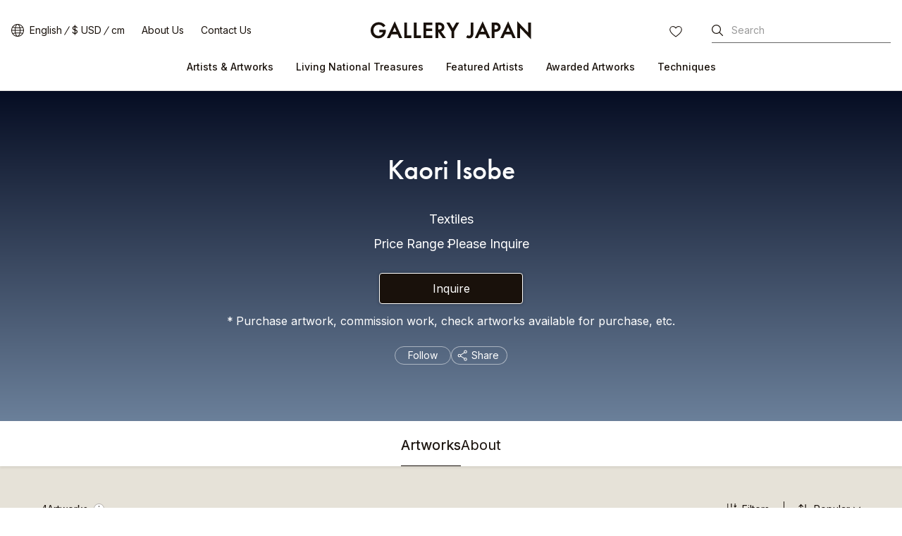

--- FILE ---
content_type: text/html
request_url: https://www.galleryjapan.com/locale/en_US/artist/12422/
body_size: 87415
content:
<!DOCTYPE html>
<html lang="en" class="static">
<head>
<meta property="og:url" content="https://www.galleryjapan.com/locale/en_US/artist/12422/" />
<meta property="og:type" content="website" />
<meta property="og:image" content="https://www.galleryjapan.com/element/main_rwd/shared/images/index/ic_ogp.jpg" />
<meta property="og:title" content="Artist Information and Artworks of Kaori Isobe｜Gallery Japan" />
<meta property="og:description" content="Introducing Kaori Isobe's style, profile and other artist information. Also introducing and selling his excellent artworks. One of the largest craft sales websites in Japan, Gallery Japan" />
<meta property="og:site_name" content="GALLERY JAPAN" />
<meta property="og:locale" content="en_US" />

<meta name="twitter:card" content="summary_large_image" />
<meta name="twitter:title" content="Artist Information and Artworks of Kaori Isobe｜Gallery Japan"/>
<meta name="twitter:description" content="Introducing Kaori Isobe's style, profile and other artist information. Also introducing and selling his excellent artworks. One of the largest craft sales websites in Japan, Gallery Japan" />
<meta name="twitter:image" content="https://www.galleryjapan.com/element/main_rwd/shared/images/index/ic_ogp.jpg" />
<meta name="twitter:url" content="https://www.galleryjapan.com/locale/en_US/artist/12422/" />
<link rel="preload" as="style" href="/element/main_rwd/shared/css/swiper-bundle.min.css" onload="this.rel='stylesheet'">
<meta charset="utf-8">
<meta http-equiv="X-UA-Compatible" content="IE=edge" >
<title>Artist Information and Artworks of Kaori Isobe｜Gallery Japan</title>

	<meta name="viewport" content="width=device-width,initial-scale=1.0,maximum-scale=1.0">

<meta name="description" content="Introducing Kaori Isobe's style, profile and other artist information. Also introducing and selling his excellent artworks. One of the largest craft sales websites in Japan, Gallery Japan">
<meta name="robots" content="index,follow">


<script>(function(w,d,s,l,i){w[l]=w[l]||[];w[l].push({'gtm.start':
new Date().getTime(),event:'gtm.js'});var f=d.getElementsByTagName(s)[0],
j=d.createElement(s),dl=l!='dataLayer'?'&l='+l:'';j.async=true;j.src=
'https://www.googletagmanager.com/gtm.js?id='+i+dl;f.parentNode.insertBefore(j,f);
})(window,document,'script','dataLayer','GTM-T3SHVRW');</script>

<script>
var elements =document.getElementsByTagName('html');
elements[0].removeAttribute("class");
</script>
<link rel="apple-touch-icon" sizes="192x192" href="/apple-touch-icon.png">
<link rel="icon" type="image/vnd.microsoft.icon" href="/favicon.ico" />
	
	<link rel="preload" as="style" href="/element/main_rwd/shared/css/master.css?t=1768367071">
	
	
	<link rel="stylesheet" href="/element/main_rwd/shared/css/master.css?t=1768367071">
	
<link rel="stylesheet" href="https://use.typekit.net/ekj7voz.css" media="print" onload="this.media='all'">
<link rel="preload" as="style" href="https://fonts.googleapis.com/css2?family=Inter:wght@300;400;500&amp;display=swap" onload="this.rel='stylesheet'">
<link rel="preload" as="style" href="https://fonts.googleapis.com/css2?family=Roboto&display=swap&text=0123456789" onload="this.rel='stylesheet'">
<link rel="canonical" href="https://www.galleryjapan.com/locale/en_US/artist/12422/">
<link rel="alternate" type="text/html" hreflang="ja" href="https://www.galleryjapan.com/locale/ja_JP/artist/12422/">
<link rel="alternate" type="text/html" hreflang="en" href="https://www.galleryjapan.com/locale/en_US/artist/12422/">

<script type="application/ld+json">[{"@context":"http:\/\/schema.org","@type":"BreadcrumbList","itemListElement":[{"@type":"ListItem","position":1,"item":{"@id":"https:\/\/www.galleryjapan.com\/locale\/en_US\/","name":"Gallery Japan"}},{"@type":"ListItem","position":2,"item":{"@id":"https:\/\/www.galleryjapan.com\/locale\/en_US\/artist\/list\/","name":"Artists & Artworks"}},{"@type":"ListItem","position":3,"item":{"@id":"https:\/\/www.galleryjapan.com\/locale\/en_US\/artist\/list\/?filter=2","name":"Textile Artists & Artworks"}},{"@type":"ListItem","position":4,"item":{"name":"Kaori Isobe"}}]}]</script><script defer src="https://maps.googleapis.com/maps/api/js?client=gme-opendoorinc&channel=od-galleryjapan&language=ja"></script>
<script defer src="/element/main_rwd/shared/script/swiper-bundle.min.js"></script>
<script defer src="/api/fast/magnet_v2?group=main_rwd.artist_detail&type=js&t=202601251023" charset="utf-8"></script>
</body>
</head>
<body data-od="0">
	<input type="hidden" id="Act_artwork_total_count" value="4">
	<input type="hidden" id="Act_artwork_limit_num" value="36">
	<input type="hidden" id="Act_dimensions_unit_default" value="cm">
	<input type="hidden" id="Act" value="cm">
	<div class="str-container">
<!-- ======================== ヘッダーここから =================================== -->

<noscript><iframe src="https://www.googletagmanager.com/ns.html?id=GTM-T3SHVRW"
height="0" width="0" style="display:none;visibility:hidden"></iframe></noscript>
<header id="Act_header" class="str-header is-fixed">
	<div id="Act_header_inner" class="str-header-inner">
				<div class="str-header-logo">
			<a class="CL_hdinLogo" href="https://www.galleryjapan.com/locale/en_US/" itemprop="url">
				<img class="CL_hdinLogo" src="/element/main_rwd/shared/images/logo.svg?t=20260125102348" alt="Gallery Japan">
			</a>
		</div>
						<input type="hidden" id="Act_selected_currency" value="JPY">
		<div class="str-header-utility">
			<ul class="str-header-utility-list">
				<li>
					<div class="language">
						<div>
							<a class="ja Act_language_link Act_language_jp ">日本語</a>
							<a class="en Act_language_link Act_language_en  is-active">English</a>
						</div>
					</div>
					<div class="currency">
						<div>
							<a class="Act_currency_link Act_currency_jp ">&yen; JPY </a>
							<a class="Act_currency_link Act_currency_en is-active">$ USD</a>
						</div>
					</div>
					<div class="measure">
						<div>
							<a class="Act_measure_link Act_measure_cm  is-active">cm</a>
							<a class="Act_measure_link Act_measure_inch ">inch</a>
						</div>
					</div>
				</li>
				<li>
					<a class="CL_hdinAbout" href="https://www.galleryjapan.com/locale/en_US/about/">About Us</a>
				</li>
				<li>
					<a class="CL_hdinHelp" href="https://www.galleryjapan.com/locale/en_US/help/">Contact Us</a>
				</li>
			</ul>
		</div>
				<div class="str-header-word-search">
			<button id="Act_header_suggest_btn" type="button" class="str-header-word-search-btn">Search</button>
		</div>
		<div id="header-favorite-page-link-button" class="str-header-favorites">
			<a href="https://www.galleryjapan.com/locale/en_US/favorites/" class="CL_hdinFavorites" rel="nofollow">FAVORITES</a>
		</div>
				<button type="button" id="Act_nav_btn" class="str-nav-hook" aria-expanded="false"></button>

		<!-- /.str-header-inner -->
	</div>
	<nav id="Act_nav_global" class="str-nav-global">
		<ul class="str-nav-global-list">
			<li>
				<a class="CL_hdinArtistsList" href="https://www.galleryjapan.com/locale/en_US/artist/list/">Artists & Artworks</a>
				<div class="tip-nav-global-list">
					<ul id="Act_global_artists_list">
						<li>
							<a class="CL_hdinArtistsAll" href="https://www.galleryjapan.com/locale/en_US/artist/list/">View All</a>
						</li>
						<li>
							<a class="CL_hdinArtists1" href="https://www.galleryjapan.com/locale/en_US/artist/list/?filter=1">Ceramics</a>
						</li>
						<li>
							<a class="CL_hdinArtists2" href="https://www.galleryjapan.com/locale/en_US/artist/list/?filter=2">Textiles</a>
						</li>
						<li>
							<a class="CL_hdinArtists3" href="https://www.galleryjapan.com/locale/en_US/artist/list/?filter=3">Lacquerware</a>
						</li>
						<li>
							<a class="CL_hdinArtists4" href="https://www.galleryjapan.com/locale/en_US/artist/list/?filter=4">Metalwork</a>
						</li>
						<li>
							<a class="CL_hdinArtists5" href="https://www.galleryjapan.com/locale/en_US/artist/list/?filter=5">Wood and Bamboo</a>
						</li>
						<li>
							<a class="CL_hdinArtists6" href="https://www.galleryjapan.com/locale/en_US/artist/list/?filter=6">Dolls</a>
						</li>
						<li>
							<a class="CL_hdinArtists9" href="https://www.galleryjapan.com/locale/en_US/artist/list/?filter=9">Glasswork</a>
						</li>
						<li>
							<a class="CL_hdinArtists10" href="https://www.galleryjapan.com/locale/en_US/artist/list/?filter=10">Cloisonné enamel work</a>
						</li>
						<li>
							<a class="CL_hdinArtists11" href="https://www.galleryjapan.com/locale/en_US/artist/list/?filter=11"><i>Kirikane</i> cut foil embellishing</a>
						</li>
						<li>
							<a class="CL_hdinArtists12" href="https://www.galleryjapan.com/locale/en_US/artist/list/?filter=12">Hardstone carving</a>
						</li>
						<li>
							<a class="CL_hdinArtists13" href="https://www.galleryjapan.com/locale/en_US/artist/list/?filter=13">Inkstone carving</a>
						</li>
						<li>
							<a class="CL_hdinArtists14" href="https://www.galleryjapan.com/locale/en_US/artist/list/?filter=14">Sunagowork</a>
						</li>
					</ul>
				</div>
			</li>
			<li>
				<a class="CL_hdinNationalTreasure" href="https://www.galleryjapan.com/locale/en_US/artist/list/?filter=8">Living National Treasures</a>
			</li>
			<li>
				<a class="CL_hdinFeaturedArtists" href="https://www.galleryjapan.com/locale/en_US/featured_artists/">Featured Artists</a>
			</li>
			<li>
				<a class="CL_hdinAwardedArtworks" href="https://www.galleryjapan.com/locale/en_US/awarded_artworks/">Awarded Artworks</a>
			</li>
			<li>
				<a>Techniques</a>
				<div class="tip-nav-global-list">
					<ul id="Act_global_techniques_list">
						<li>
							<a class="CL_hdinTechnique1" href="https://www.galleryjapan.com/locale/en_US/technique/ceramics/">Ceramics</a>
						</li>
						<li>
							<a class="CL_hdinTechnique2" href="https://www.galleryjapan.com/locale/en_US/technique/textiles/">Textiles</a>
						</li>
						<li>
							<a class="CL_hdinTechnique3" href="https://www.galleryjapan.com/locale/en_US/technique/urushiwork/">Lacquerware</a>
						</li>
						<li>
							<a class="CL_hdinTechnique4" href="https://www.galleryjapan.com/locale/en_US/technique/metalwork/">Metalwork</a>
						</li>
						<li>
							<a class="CL_hdinTechnique5" href="https://www.galleryjapan.com/locale/en_US/technique/wood-bamboowork/">Wood and Bamboo</a>
						</li>
						<li>
							<a class="CL_hdinTechnique6" href="https://www.galleryjapan.com/locale/en_US/technique/dolls/">Dolls</a>
						</li>
						<li>
							<a class="CL_hdinTechnique9" href="https://www.galleryjapan.com/locale/en_US/technique/glasswork/">Glasswork</a>
						</li>
						<li>
							<a class="CL_hdinTechnique10" href="https://www.galleryjapan.com/locale/en_US/technique/cloisonneenamelwork/">Cloisonné enamel work</a>
						</li>
						<li>
							<a class="CL_hdinTechnique11" href="https://www.galleryjapan.com/locale/en_US/technique/kirikanecutfoilembellishing/"><i>Kirikane</i> cut foil embellishing</a>
						</li>
						<li>
							<a class="CL_hdinTechnique12" href="https://www.galleryjapan.com/locale/en_US/technique/hardstonecarving/">Hardstone carving</a>
						</li>
						<li>
							<a class="CL_hdinTechnique13" href="https://www.galleryjapan.com/locale/en_US/technique/inkstonecarving/">Inkstone carving</a>
						</li>
						<li>
							<a class="CL_hdinTechnique14" href="https://www.galleryjapan.com/locale/en_US/technique/sunagowork/">Sunagowork</a>
						</li>
					</ul>
				</div>
			</li>
		</ul>
	</nav>
</header><!-- ======================== ヘッダーここまで =================================== -->
<!-- ======================== コンテンツここから ================================= -->
				<div class="Act_contents str-contents artist-detail">
			<main class="str-main">
				<div class="artist-detail-header" id="Act_artist_header">
					<div class="artist-detail-header-inner Act_inqinfo_outer" id="Act_inqinfo_12422">
						<div class="artist-detail-header-sticky" id="Act_artist_detail_sticky">
							<div>
								<h1 class="artist-detail-header-hdg">Kaori Isobe</h1>
								<button type="button" class="artist-detail-header-btn Act_inqmodal_btn">Inquire</button>
							</div>
						</div><!-- /artist-detail-header-sticky -->
						<span class="artist-detail-header-ruby"> </span>

																		<ul class="artist-detail-header-data">
							<li class="artist-detail-header-data-technique">
							<span>Textiles</span>
														</li>
																																																																<li class="artist-detail-header-data-price">
								<span>Price Range</span>
																									<span>Please Inquire</span>
															</li>
						</ul>
						<button type="button" class="artist-detail-header-btn Act_inqmodal_btn">Inquire</button>
						<p class="artist-detail-header-note">Purchase artwork, commission work, check artworks available for purchase, etc.</p>
												<input type="hidden" class="Act_inq_creator_id" value="12422">
						<div class="artist-detail-header-personalized">
							<div>
								<button type="button" class="artist-detail-header-personalized-follow"
									data-favorite-creator-button data-is-favorite="0" data-creator-id="12422"
								>
									Follow								</button>
							</div>
							<div>
								<div id="Act_share_container" class="cmn-share-sns artist-detail-header-personalized-sns">
									<button id="Act_share" type="button">Share</button>
									<div class="cmn-share-sns-content">
	<ul class="cmn-share-sns-content-list">
		<li class="fb">
			<button type="button" onclick="$.main_rwd.facebookClick('https://www.facebook.com/sharer.php?u=https%3A%2F%2Fwww.galleryjapan.com%2Flocale%2Fen_US%2Fartist%2F12422%2F')" class="CL_ardeShareFB">Facebook</button>
		</li>
		<li class="x">
			<button type="button" onclick="$.main_rwd.snsShareClick('https://twitter.com/intent/tweet?text=Kaori%20Isobe%20%7C%20Japanese%20Traditional%20Art%20on%20Gallery%20Japan&url=https%3A%2F%2Fwww.galleryjapan.com%2Flocale%2Fen_US%2Fartist%2F12422%2F')" class="CL_ardeShareX">X</button>
		</li>
		<li class="line">
			<button type="button" onclick="$.main_rwd.snsShareClick('https://line.me/R/msg/text/?Kaori%20Isobe%20%7C%20Japanese%20Traditional%20Art%20on%20Gallery%20Japan%0D%0Ahttps%3A%2F%2Fwww.galleryjapan.com%2Flocale%2Fen_US%2Fartist%2F12422%2F')" class="CL_ardeShareLine">LINE</button>
		</li>
	</ul>
	<button id="Act_copy" type="button" class="cmn-share-sns-content-btn" data-link="www.galleryjapan.com/locale/en_US/artist/12422/">Copy Link</button>
	<button id="Act_share_close" type="button" class="cmn-share-sns-content-btn-close">Close</button>
</div>
<!-- /cmn-share-sns-content -->								</div>
								<!-- /cmn-share-sns -->
							</div>
						</div>
					</div><!-- /artist-detail-header-inner -->
				</div><!-- /artist-detail-header -->
				<div class="artist-detail-tab" id="Act_tab_list">
					<div class="artist-detail-tab-inner">
						<ul class="artist-detail-tab-list">
							<li class="is-active"><button type="button" class="Act_tab_btn" id="Act_tab_btn_artworks">Artworks</button></li>
							<li><button type="button" class="Act_tab_btn" id="Act_tab_btn_about">About</button></li>
													</ul>
												<div id="Act_share_container" class="cmn-share-sns artist-detail-tab-sns" >
							<div class="cmn-share-sns-content">
	<ul class="cmn-share-sns-content-list">
		<li class="fb">
			<button type="button" onclick="$.main_rwd.facebookClick('https://www.facebook.com/sharer.php?u=https%3A%2F%2Fwww.galleryjapan.com%2Flocale%2Fen_US%2Fartist%2F12422%2F')" class="CL_ardeShareFB">Facebook</button>
		</li>
		<li class="x">
			<button type="button" onclick="$.main_rwd.snsShareClick('https://twitter.com/intent/tweet?text=Kaori%20Isobe%20%7C%20Japanese%20Traditional%20Art%20on%20Gallery%20Japan&url=https%3A%2F%2Fwww.galleryjapan.com%2Flocale%2Fen_US%2Fartist%2F12422%2F')" class="CL_ardeShareX">X</button>
		</li>
		<li class="line">
			<button type="button" onclick="$.main_rwd.snsShareClick('https://line.me/R/msg/text/?Kaori%20Isobe%20%7C%20Japanese%20Traditional%20Art%20on%20Gallery%20Japan%0D%0Ahttps%3A%2F%2Fwww.galleryjapan.com%2Flocale%2Fen_US%2Fartist%2F12422%2F')" class="CL_ardeShareLine">LINE</button>
		</li>
	</ul>
	<button id="Act_copy" type="button" class="cmn-share-sns-content-btn" data-link="www.galleryjapan.com/locale/en_US/artist/12422/">Copy Link</button>
	<button id="Act_share_close" type="button" class="cmn-share-sns-content-btn-close">Close</button>
</div>
<!-- /cmn-share-sns-content -->						</div><!-- /artist-detail-tab-sns -->
											</div><!-- /artist-detail-tab-inner -->
				</div><!-- /artist-detail-tab -->

				<div class="artist-detail-wrap">
										<div class="artist-detail-artworks Act_tab is-active" id="Act_tab_artworks">
						<div class="artist-detail-setting" id="Act_index_setting" style="display: none;">
							<div class="artist-detail-setting-filter">
								<div class="artist-detail-setting-filter-inner">
									<div class="artist-detail-setting-filter-num">
										<span class="Act_count" id="Act_count"></span>
										<span>
											<span class="Act_count_unit"></span>
											<div class="cmn-tip-info">
												<div role="button" class="Act_tip_info_btn cmn-tip-info-btn">Info</div>
												<div class="Act_tip_info cmn-tip-info-content">
													<p>As there are other artworks that are not listed here, please feel free to contact us for other items, custom orders etc.</p>
													<div role="button" class="Act_tip_info_close cmn-tip-info-content-close">Close</div>
												</div>
											</div>
										</span>
									</div><!-- /artist-detail-setting-filter-num -->

									<div class="artist-detail-setting-filter-btn" id="Act_search_filter_btn">
										<button type="button">
											<span>Filters</span>
											<span class="Act_filter_count"></span>
										</button>
									</div><!-- /artist-detail-setting-filter-btn -->
									<div class="Act_sort artist-detail-setting-filter-sort">
										<button type="button" class="artist-detail-setting-filter-sort-hook">
											<span id="Act_sort_text">New</span>
										</button>
										<div class="artist-detail-setting-filter-sort-pulldown">
											<ul>
												<li class="Act_sort_select">
													<label>
														<input type="radio" class="Act_sort_checked" name="sort" value="1"><span class="Area_select_text">Popular</span>
													</label>
												</li>
												<li class="Act_sort_select">
													<label>
														<input type="radio" class="Act_sort_checked" name="sort" value="21"><span class="Area_select_text">Recommended</span>
													</label>
												</li>
												<li class="Act_sort_select">
													<label>
														<input type="radio" class="Act_sort_checked" name="sort" value="2" checked><span class="Area_select_text">New</span>
													</label>
												</li>
											</ul>
										</div><!-- /artistAct_biography_read_more-detail-setting-filter-sort-pulldown -->
									</div><!-- /artist-detail-setting-filter-sort -->
								</div><!-- /artist-detail-setting-filter-inner -->
							</div><!-- /artist-detail-setting-filter -->

							<div class="artist-detail-setting-state">
								<div class="artist-detail-setting-state-inner">
									<div class="artist-detail-setting-state-list">
										<ul id="Act_select_label_list">
																				</ul>
									</div>
								</div><!-- /artist-detail-setting-state-inner -->
							</div><!-- /artist-detail-setting-state -->
						</div><!-- /artist-detail-setting -->

						<ul class="artist-detail-artworks-list" id="Act_search_result"></ul>

						<div class="artist-detail-artworks-view" id="Act_artworks_view" style="display: none;">
														<span>Showing <span id="Act_show_items_num"></span> of <span class="Act_count"></span></span>
														<button type="button" id="Act_show_more" data-cnt="0">Show More</button>
						</div><!-- /artist-detail-artworks-view -->
					</div><!-- /artist-detail-artworks -->
															<div class="artist-detail-about Act_tab" id="Act_tab_about">
						<div class="artist-detail-about-profile">
							<div class="artist-detail-about-profile-career">
								<ul class="artist-detail-about-list-separate">
																<li><div>Category</div><div>Textiles</div></li>
																																																<li>
									<div>Membership</div>
									<div>Research member, Japan Kogei Association<br></div>
								</li>
																</ul>
							</div>
													</div>
																																																																																				<div class="artist-detail-about-link">
							<a id="Act_artwork_link" href="https://www.galleryjapan.com/locale/en_US/artist/12422/#tab=artworks" class="cmn-solid">
								<span>View All 4 Artworks by</span><span>Kaori Isobe</span>
							</a>
						</div>
					</div><!-- /artist-detail-about -->
																									<div class="cmn-loading-spinner" id="Act_search_loading"><span>検索中</span></div>
				</div>
								<div id="Act_recommend_list" style="display: none;"></div>
			</main>
			<!-- ======================== 地図モーダルここから =================================== -->
						<!-- ======================== 地図モーダルここまで =================================== -->
		<!-- /str-contents --></div>
		<!-- ======================== コンテンツここまで ================================= -->
<!-- ======================== サジェストモーダルーここから =================================== -->
<div id="Act_suggest_modal_layer" class="Act_dialog modal-layer" style="display: none;"></div>
<div id="Act_suggest_modal" role="dialog" data-role="dialog" class="Act_dialog pseudo pseudo-suggest" style="display: none;">
	<div class="pseudo-header-word-search-form">
		<div class="pseudo-header-word-search-form-input">
			<input type="search" id="Act_suggest_form" placeholder="Search by Artist, Artwork etc." enterkeyhint="search" autocomplete="off" aria-owns="suggest">
			<button id="Act_suggest_clear" type="button" class="pseudo-header-word-search-form-btn-cancel" style="display:none;">cancel</button>
		</div>
		<button id="Act_suggest_modal_close" type="button" class="pseudo-header-word-search-form-btn-close">Close</button>
		<!-- /pseudo-header-word-search-form -->
	</div>
	<div id="Act_suggest_area" class="pseudo-contents" style="display: none;">
		<div id="Act_suggest" class="pseudo-word-search-suggest" role="listbox"></div>
	</div>
	<!-- /pseudo-contents -->
	<!-- /.pseudo -->
</div><!-- ======================== サジェストモーダルここまで =================================== -->
<!-- ======================== 言語・通貨モーダルーここから =================================== -->
<div id="Act_localize_dialog" class="modal">
	<input type="hidden" id="Act_before_page" value="">
	<div id="Act_localize_dialog_inner" class="modal-inner">
		<div id="Act_localize_header" class="modal-header">
			<h3 class="modal-header-hdg">Choose Your Preferences</h3>
			<button type="button" id="Act_localize_prev_btn" class="modal-header-btn-prev">prev</button>
			<button type="button" id="Act_localize_close_btn" class="modal-header-btn-close">close</button>
			<!-- /modal-header -->
		</div>
		<div id="Act_localize_contents" class="modal-contents">
			<div class="modal-utility-setting">
				<h4 class="modal-utility-setting-hdg">Language</h4>
				<div aria-expanded="false" class="Act_language_select Act_localize_select modal-utility-setting-pulldown">
					<button class="Act_localize_btn" type="button">
											English
										</button>
					<ul class="modal-utility-setting-pulldown-list">
						<li class="Act_language_option " data-val="ja_JP">
							<a class="Act_language_item">日本語</a>
						</li>
						<li class="Act_language_option is-apply" data-val="en_US">
							<a class="Act_language_item">English</a>
						</li>
					</ul>
					<!-- /modal-utility-setting-pulldown -->
				</div>
				<h4 class="modal-utility-setting-hdg">Currency</h4>
				<div aria-expanded="false" class="Act_currency_select Act_localize_select modal-utility-setting-pulldown">
					<button class="Act_localize_btn" type="button">
											$ USD
										</button>
					<ul class="modal-utility-setting-pulldown-list">
						<li class="Act_currency_option " data-val="JPY">
							<a class="Act_currency_item">&yen; JPY </a>
						</li>
						<li class="Act_currency_option is-apply" data-val="USD">
							<a class="Act_currency_item">$ USD</a>
						</li>
						</ul>
					<!-- /modal-utility-setting-pulldown -->
				</div>
				<h4 class="modal-utility-setting-hdg">Measure</h4>
				<div aria-expanded="false" class="Act_measure_select Act_localize_select modal-utility-setting-pulldown">
					<button class="Act_localize_btn" type="button">
											cm
										</button>
					<ul class="modal-utility-setting-pulldown-list">
						<li class="Act_measure_option is-apply" data-val="cm">
							<a class="Act_measure_item">cm</a>
						</li>
						<li class="Act_measure_option " data-val="inch">
							<a class="Act_measure_item">inch</a>
						</li>
					</ul>
					<!-- /modal-utility-setting-pulldown -->
				</div>
				<!-- /modal-utility-setting -->
			</div>
			<button type="button" class="Act_localize_confirm modal-contents-btn">Confirm</button>
			<!-- /modal-contents -->
		</div>
		<!-- /modal-inner -->
	</div>
	<!-- /modal -->
</div><!-- ======================== 言語・通貨モーダルここまで =================================== -->
<!-- ======================== ハンバーガーメニューここから =================================== -->
<div id="Act_menu_layer1" class="pseudo-layer" style="display:none;"></div>
<div id="Act_menu_dialog1" role="dialog" data-role="dialog" class="Act_dialog pseudo pseudo-menu-01" style="display:none;">
	<div id="Act_dialog1_header" class="pseudo-header">
		<button id="Act_dialog1_close_btn" type="button" class="pseudo-btn-close">close</button>
	</div>
	<!-- /pseudo-header -->
	<div id="Act_dialog1_contents" class="pseudo-contents">
		<ul class="pseudo-menu-link">
			<li>
				<a id="Act_artists_link">Artists & Artworks</a>
			</li>
			<li>
				<a class="CL_hdinNationalTreasure" href="https://www.galleryjapan.com/locale/en_US/artist/list/?filter=8">Living National Treasures</a>
			</li>
			<li>
				<a class="CL_hdinFeaturedArtists" href="https://www.galleryjapan.com/locale/en_US/featured_artists/">Featured Artists</a>
			</li>
			<li>
				<a class="CL_hdinAwardedArtworks" href="https://www.galleryjapan.com/locale/en_US/awarded_artworks/">Awarded Artworks</a>
			</li>
			<li>
				<a id="Act_techniques_link">Techniques</a>
			</li>
		</ul>
		<div class="pseudo-menu-utility">
			<ul class="pseudo-menu-utility-list">
				<li>
					<a class="CL_hdinAbout" href="https://www.galleryjapan.com/locale/en_US/about/">About Us</a>
				</li>
				<li>
					<a class="CL_hdinHelp" href="https://www.galleryjapan.com/locale/en_US/help/">Contact Us</a>
				</li>
			</ul>
						<div class="pseudo-menu-utility-switch">
				<div class="language">
					<a href="javascript:void(0);" class="ja Act_language_link Act_language_jp " data-page='dialog1'>日本語</a>
					<a href="javascript:void(0);" class="en Act_language_link Act_language_en is-active" data-page='dialog1'>English</a>
				</div>
				<div class="currency">
					<a href="javascript:void(0);" class="Act_currency_link Act_currency_jp " data-page='dialog1'>&yen; JPY </a>
					<a href="javascript:void(0);" class="Act_currency_link Act_currency_en is-active"" data-page='dialog1'>$ USD</a>
				</div>
				<div class="measure">
					<a href="javascript:void(0);" class="Act_measure_link Act_measure_cm is-active" data-page='dialog1'>cm</a>
					<a href="javascript:void(0);" class="Act_measure_link Act_measure_inch " data-page='dialog1'>inch</a>
				</div>
			</div>
			<ul class="pseudo-menu-utility-sns">
				<li class="instagram">
					<a href="https://www.instagram.com/gallery.japan/" id="Act_insta_hamburger" class="instagram CL_ftinInstagram" target="_blank">Instagram</a>
				</li>
				<li class="facebook">
					<a href="https://www.facebook.com/gallery.japan.art/" class="facebook CL_ftinFacebook" target="_blank">facebook</a>
				</li>
			</ul>
		</div>
	</div>
	<!-- /pseudo-contents -->
	<!-- /.pseudo -->
</div>
<div id="Act_menu_layer2" class="pseudo-layer-02" style="display:none;"></div>
<div id="Act_menu_dialog2" role="dialog" data-role="dialog" class="Act_dialog pseudo pseudo-menu-02" style="display:none;">
	<div id="Act_dialog2_header" class="pseudo-header">
		<button type="button" id="Act_dialog2_prev_btn" class="pseudo-btn-prev">prev</button>
		<h2 id="Act_dialog2_title" class="pseudo-header-title"></h2>
		<button type="button" id="Act_dialog2_close_btn" class="pseudo-btn-close">close</button>
	</div>
	<!-- /pseudo-header -->
	<div id="Act_dialog2_contents" class="pseudo-contents">
		<ul id="Act_menu_list2" class="pseudo-menu-list"></ul>
	</div>
	<!-- /pseudo-contents -->
	<!-- /.pseudo -->
</div><!-- ======================== ハンバーガーメニューここまで =================================== -->
<!-- ======================== 絞込みメニューここから =================================== -->
<div id="Act_search_layer" class="pseudo-layer" style="display:none;"></div>
<div id="Act_search_filter" role="dialog" data-role="dialog" class="pseudo pseudo-filter" style="display:none;">
	<div class="pseudo-header">
		<h2 class="pseudo-header-title">Filters</h2>
		<button type="button" class="Act_filter_reset pseudo-btn-clear">Clear All</button>
		<button type="button" class="Act_filter_back pseudo-btn-close">close</button>
	</div>
	<!-- /pseudo-header -->
	<div class="pseudo-contents">
		<div class="filter">
			<div class="filter-toggle">
				<section aria-expanded="false" class="Act_select_toggle_panel filter-toggle-panel">
					<h4 class="Act_select_toggle filter-toggle-panel-hook">
						<span>Awarded Artworks</span>
					</h4>
					<div class="filter-toggle-panel-content">
						<ul class="filter-toggle-panel-list">
							<li>
								<label>
									<input id="Act_awarded_works_input" type="checkbox" name="awarded_works" value="1">
									<span>Award-Winning Artworks
										<span class="num" id="Act_awarded_works"></span>
									</span>
								</label>
							</li>
						</ul>
					</div>
					<!-- /filter-toggle-panel-content -->
				</section>
				<!-- /filter-toggle-panel -->
				<section aria-expanded="false" class="Act_select_toggle_panel filter-toggle-panel">
					<h4 class="Act_select_toggle filter-toggle-panel-hook">
						<span>Works by Exhibition</span>
					</h4>
					<div class="filter-toggle-panel-content">
						<h5 class="filter-toggle-panel-hdg">Exhibition Name</h5>
						<div aria-expanded="false" class="filter-toggle-panel-pulldown">
							<button type="button" id="Act_exhibiton_btn">None specified</button>
							<div class="filter-toggle-panel-pulldown-content">
								<ul id="Act_exhibition_name" class="filter-toggle-panel-pulldown-list">
								<li id="Act_exhibition_name_0" class="Act_exhibition_item" data-value="0">None specified</li>
																</ul>
							</div>
							<!-- /filter-toggle-panel-pulldown-content -->
						</div>
						<!-- /filter-toggle-panel-pulldown -->
						<h5 class="filter-toggle-panel-hdg" id="Act_exhibition_year_title" style="display: none;">Year</h5>
						<div aria-expanded="false" class="filter-toggle-panel-pulldown" id="Act_exhibition_year_pulldown" style="display: none;">
							<button type="button" id="Act_exhibition_year_btn">None specified</button>
							<div class="filter-toggle-panel-pulldown-content">
								<ul id="Act_exhibition_year_list" class="filter-toggle-panel-pulldown-list">
																	</ul>
							</div>
							<!-- /filter-toggle-panel-pulldown-content -->
						</div>
						<!-- /filter-toggle-panel-pulldown -->
					</div>
					<!-- /filter-toggle-panel-content -->
				</section>
				<section aria-expanded="false" class="Act_select_toggle_panel filter-toggle-panel">
					<h4 class="Act_select_toggle filter-toggle-panel-hook">
						<span>Price</span>
					</h4>
					<div class="filter-toggle-panel-content">
						<ul class="filter-toggle-panel-list">
							<li>
								<label>
									<input type="radio" class="Act_craft_price_input" name="craft_price" value="1">
									<span>Any Price
										<br>(including price not listed)
										<span class="num" id="Act_craft_price_1"></span>
									</span>
								</label>
							</li>
							<li>
								<label>
									<input type="radio" class="Act_craft_price_input" name="craft_price" value="2">
									<span>
																					Under $1,000
																				<span class="num" id="Act_craft_price_2"></span>
									</span>
								</label>
							</li>
							<li>
								<label>
									<input type="radio" class="Act_craft_price_input" name="craft_price" value="3">
									<span>
																					$1,000 - $3,000
																				<span class="num" id="Act_craft_price_3"></span>
									</span>
								</label>
							</li>
							<li>
								<label>
									<input type="radio" class="Act_craft_price_input" name="craft_price" value="4">
									<span>
																					$3,000 - $5,000
																				<span class="num" id="Act_craft_price_4"></span>
									</span>
								</label>
							</li>
							<li>
								<label>
									<input type="radio" class="Act_craft_price_input" name="craft_price" value="5">
									<span>
																					$5,000 - $10,000
																				<span class="num" id="Act_craft_price_5"></span>
									</span>
								</label>
							</li>
							<li>
								<label>
									<input type="radio" class="Act_craft_price_input" name="craft_price" value="6">
									<span>
																					$10,000 or more
																				<span class="num" id="Act_craft_price_6"></span>
									</span>
								</label>
							</li>
						</ul>
						<ul class="filter-toggle-panel-list-adjust">
							<li>
								<input pattern="[0-9]*" type="text" id="Act_craft_price_range_from" autocomplete="off" maxlength="9"
								placeholder="$USD" name="craft_price_range_from">
							</li>
							<li>
								<input pattern="[0-9]*" type="text" id="Act_craft_price_range_to" autocomplete="off" maxlength="9"
								placeholder="$USD" name="craft_price_range_to">
							</li>
						</ul>
					</div>
					<!-- /filter-toggle-panel-content -->
				</section>
				<section aria-expanded="false" class="Act_select_toggle_panel filter-toggle-panel">
					<h4 class="Act_select_toggle filter-toggle-panel-hook">
						<span>Dimensions</span>
					</h4>
					<div class="filter-toggle-panel-content">
						<ul class="filter-toggle-panel-list-inline">
							<li>
								<label>
									<input type="radio" class="Act_dimensions_unit" data-value="cm" checked>
									<span>cm</span>
								</label>
							</li>
							<li>
								<label>
									<input type="radio" class="Act_dimensions_unit" data-value="inch" >
									<span>inch</span>
								</label>
							</li>
						</ul>
						<h5 class="filter-toggle-panel-hdg">Height</h5>
						<ul class="filter-toggle-panel-list-adjust">
							<li>
								<input id="Act_dimensions_h_from" pattern="[0-9]*" type="text"
									autocomplete="off" maxlength="3" placeholder="cm" name="dimensions_h_from">
							</li>
							<li>
								<input id="Act_dimensions_h_to" pattern="[0-9]*" type="text"
									autocomplete="off" maxlength="3" placeholder="cm" name="dimensions_h_to">
							</li>
						</ul>
						<h5 class="filter-toggle-panel-hdg">Width</h5>
						<ul class="filter-toggle-panel-list-adjust">
							<li>
								<input id="Act_dimensions_w_from" pattern="[0-9]*" type="text"
									autocomplete="off" maxlength="3" placeholder="cm" name="dimensions_w_from">
							</li>
							<li>
								<input id="Act_dimensions_w_to" pattern="[0-9]*" type="text"
									autocomplete="off" maxlength="3" placeholder="cm" name="dimensions_w_to">
							</li>
						</ul>
					</div>
					<!-- /filter-toggle-panel-content -->
				</section>
				<section aria-expanded="false" class="Act_select_toggle_panel filter-toggle-panel">
					<h4 class="Act_select_toggle filter-toggle-panel-hook">
						<span>Color</span>
					</h4>
					<div class="filter-toggle-panel-content">
						<ul id="Act_colors_list" class="filter-toggle-panel-list-color">
							<li class="red">
								<label>
									<input type="checkbox" class="Act_colors_input" name="colors" value="1">
									<span>red</span>
								</label>
							</li>
							<li class="orange">
								<label>
									<input type="checkbox" class="Act_colors_input" name="colors" value="2">
									<span>orange</span>
								</label>
							</li>
							<li class="yellow">
								<label>
									<input type="checkbox" class="Act_colors_input" name="colors" value="3">
									<span>yellow</span>
								</label>
							</li>
							<li class="lime-green">
								<label>
									<input type="checkbox" class="Act_colors_input" name="colors" value="4">
									<span>lime-green</span>
								</label>
							</li>
							<li class="green">
								<label>
									<input type="checkbox" class="Act_colors_input" name="colors" value="5">
									<span>green</span>
								</label>
							</li>
							<li class="light-blue">
								<label>
									<input type="checkbox" class="Act_colors_input" name="colors" value="6">
									<span>light-blue</span>
								</label>
							</li>
							<li class="blue">
								<label>
									<input type="checkbox" class="Act_colors_input" name="colors" value="7">
									<span>blue</span>
								</label>
							</li>
							<li class="purple">
								<label>
									<input type="checkbox" class="Act_colors_input" name="colors" value="8">
									<span>purple</span>
								</label>
							</li>
							<li class="pink">
								<label>
									<input type="checkbox" class="Act_colors_input" name="colors" value="9">
									<span>pink</span>
								</label>
							</li>
							<li class="beige">
								<label>
									<input type="checkbox" class="Act_colors_input" name="colors" value="10">
									<span>beige</span>
								</label>
							</li>
							<li class="brown">
								<label>
									<input type="checkbox" class="Act_colors_input" name="colors" value="11">
									<span>brown</span>
								</label>
							</li>
							<li class="black">
								<label>
									<input type="checkbox" class="Act_colors_input" name="colors" value="12">
									<span>black</span>
								</label>
							</li>
							<li class="gray">
								<label>
									<input type="checkbox" class="Act_colors_input" name="colors" value="13">
									<span>gray</span>
								</label>
							</li>
							<li class="white">
								<label>
									<input type="checkbox" class="Act_colors_input" name="colors" value="14">
									<span>white</span>
								</label>
							</li>
						</ul>
						<p id="Act_colors_none" class="filter-toggle-panel-error">Colors cannot be specified under your selected conditions.</p>
					</div>
					<!-- /filter-toggle-panel-content -->
				</section>
			</div>
			<!-- /filter-toggle -->
		</div>
		<!-- /filter -->
	</div>
	<!-- /pseudo-contents -->
	<div class="pseudo-footer">
		<div class="pseudo-footer-btn">
			<button id="Act_filter_submit" class="button">Apply</button>
		</div>
	</div>
	<!-- /pseudo-footer -->
	<!-- /.pseudo -->
</div><!-- ======================== 絞込みメニューここまで =================================== -->
<!-- ======================== フッターここから =================================== -->
<footer role="contentinfo" class="str-footer">
	<a id="Act_MovePageTop" href="javascript:void(0);" class="str-footer-nav-top" style="display:none;">Top of Page</a>
	<div id="Act_footer_inner" class="str-footer-path">
																			<div>
			<div class="str-footer-path-list">
				<ul id="Act_pankuzu" class="str-footer-path-list">
					<li><a class="CL_ftinPankuzu1" href="https://www.galleryjapan.com/locale/en_US/"><span class="CL_ftinPankuzu1">Gallery Japan</span></a><meta content="1"></li><li><a class="CL_ftinPankuzu2" href="https://www.galleryjapan.com/locale/en_US/artist/list/"><span class="CL_ftinPankuzu2">Artists & Artworks</span></a><meta content="2"></li><li><a class="CL_ftinPankuzu3" href="https://www.galleryjapan.com/locale/en_US/artist/list/?filter=2"><span class="CL_ftinPankuzu3">Textile Artists & Artworks</span></a><meta content="3"></li><li>Kaori Isobe</li>
				</ul>
			</div>
			<!-- /str-footer-path-list -->
		</div>
				<!-- /str-footer-path -->
	</div>
	<div class="str-footer-inner">
		<h1 class="str-footer-logo">
			<a class="CL_ftinLogo" href="https://www.galleryjapan.com/locale/en_US/">
				<img class="CL_ftinLogo" src="/element/main_rwd/shared/images/logo_wht.svg" alt="GALLERY JAPAN">
			</a>
		</h1>
		<div class="str-footer-utility">
						<ul class="str-footer-utility-link">
				<li>
					<a class="CL_ftinAbout" href="https://www.galleryjapan.com/locale/en_US/about/">About Us</a>
				</li>
				<li>
					<a class="CL_ftinHelp" href="https://www.galleryjapan.com/locale/en_US/help/" rel="nofollow">Contact Us</a>
				</li>
				<li>
					<a class="CL_ftinSitemap" href="https://www.galleryjapan.com/locale/en_US/sitemap/">Sitemap</a>
				</li>
			</ul>
			<ul class="str-footer-utility-link">
				<li>
					<a class="CL_ftinTerms" href="https://www.galleryjapan.com/locale/en_US/terms/">Terms and Conditions</a>
				</li>
				<li>
					<a class="CL_ftinEnvironment" href="https://www.galleryjapan.com/locale/en_US/environment/">Recommended Environment</a>
				</li>
				<li>
					<a class="CL_ftinPrivacy" href="https://www.opendoor.co.jp/en/privacy/" target="_blank">Privacy Policy</a>
				</li>
				<li>
					<a class="CL_ftinOutline" href="https://www.opendoor.co.jp/en/company/outline/" target="_blank">
						Company Profile
					</a>
				</li>
			</ul>
									<ul class="str-footer-utility-list">
				<li>
					<div class="language">
						<div>
							<a class="ja Act_language_link Act_language_jp ">日本語</a>
							<a class="en Act_language_link Act_language_en is-active">English</a>
						</div>
					</div>
					<div class="currency">
						<div>
							<a class="Act_currency_link Act_currency_jp ">&yen; JPY </a>
							<a class="Act_currency_link Act_currency_en is-active">$ USD</a>
						</div>
					</div>
					<div class="measure">
						<div>
							<a class="Act_measure_link Act_localize Act_measure_cm is-active">cm</a>
							<a class="Act_measure_link Act_localize Act_measure_inch ">inch</a>
						</div>
					</div>
				</li>
			</ul>
						<div class="str-footer-utility-switch">
				<div class="language">
					<a href="javascript:void(0);" class="ja Act_language_link Act_language_jp " data-page='footer'>日本語</a>
					<a href="javascript:void(0);" class="en Act_language_link Act_language_en is-active" data-page='footer'>English</a>
				</div>
				<div class="currency">
					<a href="javascript:void(0);" class="Act_currency_link Act_currency_jp " data-page='footer'>&yen; JPY </a>
					<a href="javascript:void(0);" class="Act_currency_link Act_currency_en is-active" data-page='footer'>$ USD</a>
				</div>
				<div class="measure">
					<a href="javascript:void(0);" class="Act_measure_link Act_measure_cm is-active" data-page='footer'>cm</a>
					<a href="javascript:void(0);" class="Act_measure_link Act_measure_inch " data-page='footer'>inch</a>
				</div>
			</div>
		</div>
		<div class="str-footer-other">
			<ul class="str-footer-sns">
				<li class="instagram">
					<a class="instagram CL_ftinInstagram" href="https://www.instagram.com/gallery.japan/" id="Act_insta_footer" target="_blank">Instagram</a>
				</li>
				<li class="facebook">
					<a class="facebook CL_ftinFacebook" href="https://www.facebook.com/gallery.japan.art/" target="_blank">facebook</a>
				</li>
			</ul>
			<small class="str-footer-copyright">GALLERY JAPAN All rights reserved.</small>
		</div>
	</div>
</footer><!-- ======================== フッターここまで =================================== -->
	</div>
<!-- ======================== 問合せモーダルここから ======================== -->
<div class="modal" id="Act_inqmodal">
<!-- /modal --></div>

<div class="modal modal-height-max" id="Act_purchmodal">
<div class="modal-inner" id="Act_purchmodal_inner">
<div class="modal-header">
<h3 class="modal-header-hdg">Procedures for Purchasing</h3>
<button type="button" class="modal-header-btn-close" id="Act_purchmodal_close">close</button>
</div><!-- /modal-header -->
<div class="modal-contents">
<div class="modal-purchasing">
<p>As most of the artists manage their artworks by themselves, it is sometimes difficult to confirm the availability of an artwork right away. After receiving your inquiry regarding the price, purchasing an artwork, commissioning work, artworks available for purchase etc., Gallery Japan will contact the artist directly and will send you a reply. <br>If the artwork you would like to purchase is not available, it is possible to place an order of a similar item, so please feel free to contact us.</p>

<h4 class="modal-purchasing-hdg">Steps</h4>
<ul class="modal-purchasing-list-num">
<li><span>1.</span><div>Click the "Inquire" button to send your inquiry</div></li>
<li><span>2.</span><div>Gallery Japan contacts the artist to confirm availability.</div></li>
<li><span>3.</span><div>Gallery Japan sends the customer a reply.</div></li>
<li><span>4.</span><div>The customer places the order.</div></li>
<li><span>5.</span><div>The customer makes a payment for the artwork and shipping fees, etc.</div></li>
<li><span>6.</span><div>The artwork is shipped approximately 2 weeks after confirmation of payment.</div></li>
</ul>

<div class="modal-purchasing-toggle">
<section aria-expanded="false" class="modal-purchasing-toggle-panel Act_purchmodal_toggle_section">
<h4 class="modal-purchasing-toggle-panel-hook Act_purchmodal_toggle_btn"><span>Payment and Shipping</span></h4>
<div class="modal-purchasing-toggle-panel-content">
<h5 class="modal-purchasing-hdg">Payment Method</h5>
<p>We accept banks transfers and credit card payments.</p>

<h5 class="modal-purchasing-hdg">Shipping Fees etc.</h5>
<p>We will send you an estimate for shipping fees, insurance and packing charges.</p>

<h6 class="modal-purchasing-hdg-01">Rough estimate</h6>
<h6 class="modal-purchasing-hdg-01">Overseas</h6>
<ul class="modal-purchasing-list-separate">
<li><div>Shipping</div><div>JPY50,000–200,000</div></li>
<li><div>Insurance</div><div>0.6%–1% of the price of the artwork</div></li>
</ul>

<h6 class="modal-purchasing-hdg-01">Domestic</h6>
<ul class="modal-purchasing-list-separate">
<li><div>Shipping</div><div>JPY2,000–10,000</div></li>
<li><div>Insurance</div><div>0.2%–0.5% of the price of the artwork</div></li>
</ul>

<ul class="modal-purchasing-list-notice">
<li>Fees may vary depending on the delivery location, type of artwork, and size.</li>
</ul>

<h5 class="modal-purchasing-hdg">Customs</h5>
<p>Customs duties are generally not levied on imported artworks in many countries, though the final judgement will be made by the customs office of the importing country.<br>If the artwork is liable for custom duties, the international courier will pay on behalf of the customer and the customer will be charged upon receiving the artwork.</p>

<h5 class="modal-purchasing-hdg">Packing</h5>
<p>Packing will be done by the artist or a professional fine-art courier.</p>

<h5 class="modal-purchasing-hdg">Delivery</h5>
<p>The artwork will be shipped approximately 2 weeks after confirmation of payment.</p>

<h5 class="modal-purchasing-hdg">Delivery Area</h5>
<p>We ship around the world.</p>

<h5 class="modal-purchasing-hdg">Sender</h5>
<p>The purchased item will be sent directly from the artist or operating company (Opendoor Inc.).</p>
</div><!-- /modal-purchasing-toggle-panel-content -->
</section>

<section aria-expanded="false" class="modal-purchasing-toggle-panel Act_purchmodal_toggle_section">
<h4 class="modal-purchasing-toggle-panel-hook Act_purchmodal_toggle_btn"><span>Operating Company</span></h4>
<div class="modal-purchasing-toggle-panel-content">
<h5 class="modal-purchasing-hdg">Opendoor Inc.</h5>
<ul class="modal-purchasing-list">
<li>Listed on the Tokyo Stock Exchange Prime Market (Securities Code : 3926)</li>
<li>Member of the Japan Business Federation</li>
<li>Supporting Member of the Japan Kogei Association</li>
<li>Privacy Mark Certification Acquired</li>
</ul>
</div><!-- /modal-purchasing-toggle-panel-content -->
</section>
</div><!-- /modal-purchasing-toggle -->
</div><!-- /modal-purchasing -->
</div><!-- /modal-contents -->
</div>
<!-- /modal --></div><!-- ======================== 問合せモーダルここまで ======================== -->
	<script type='text/javascript'><!--
var TRAVELKO={};TRAVELKO.FW={};TRAVELKO.APP={};TRAVELKO.FW.FRONT='/index.php';TRAVELKO.FW.URI_MODULE='/index.php/locale/';TRAVELKO.FW.PATH_MODULE='locale';TRAVELKO.FW.MODULE='main_rwd';TRAVELKO.FW.PAGE='artist_detail';TRAVELKO.FW.LOCALE='en_US';TRAVELKO.FW.LANGUAGE='en';TRAVELKO.FW.TIME='1769304228';TRAVELKO.FW.SCHEME='https://';TRAVELKO.FW.IS_MOBILE_APP=false;TRAVELKO.APP.creator_id="12422";TRAVELKO.APP.exhibition_id="";TRAVELKO.APP.prefecture_id="";TRAVELKO.APP.preview="";TRAVELKO.APP.keyword="";TRAVELKO.APP.artist_name="Kaori Isobe";TRAVELKO.APP.apikey={};TRAVELKO.APP.apikey.googlemap={};TRAVELKO.APP.apikey.googlemap.galleryjapan="?client=gme-opendoorinc&channel=od-galleryjapan";
--></script>
	<script type='text/javascript'><!-- 
var TRANSLATE={};
TRANSLATE['gallery.artist_detail.official_site']="Official Site";
TRANSLATE['gallery.artist_detail.official_blog']="Official blog";
TRANSLATE['gallery.artist_detail.twitter']="X(formerly Twitter)";
TRANSLATE['gallery.artist_detail.profile']="Profile";
TRANSLATE['gallery.artist_detail.membership']="Membership";
TRANSLATE['gallery.artist_detail.status']="Status";
TRANSLATE['gallery.artist_detail.living_national_treasure_for']="Living National Treasure (Important Intangible Cultural Property for {type})";
TRANSLATE['gallery.artist_detail.studio']="Studio";
TRANSLATE['gallery.artist_detail.awards']="Awards";
TRANSLATE['gallery.artist_detail.public_collections']="Public Collections";
TRANSLATE['gallery.artist_detail.atelier']="Atelier";
TRANSLATE['gallery.artist_detail.address']="Address";
TRANSLATE['gallery.artist_detail.phone']="Phone";
TRANSLATE['gallery.artist_detail.fax']="Fax";
TRANSLATE['gallery.artist_detail.e_mail']="E-mail";
TRANSLATE['gallery.artist_detail.business_hours']="Business hours";
TRANSLATE['gallery.artist_detail.tel_info']="Tel info";
TRANSLATE['gallery.artist_detail.url']="URL";
TRANSLATE['gallery.artist_detail.map']="View on Map";
TRANSLATE['gallery.artist_detail.video']="Video";
TRANSLATE['gallery.artist_detail.artist_artworks']="{count} artworks posted";
TRANSLATE['gallery.artist_detail.no_listings']="There are no listings at the moment.<br /> Contact us for information about available artworks.";
TRANSLATE['gallery.artist_detail.no_results']="No artworks that match your search criteria were found.<br />Please change your search criteria and try again.";
TRANSLATE['gallery.artist_detail.show_more']="Show More";
TRANSLATE['gallery.artist_detail.artworks']="Artworks";
TRANSLATE['gallery.artist_detail.about']="About";
TRANSLATE['gallery.artist_detail.topics']="Topics";
TRANSLATE['gallery.artist_detail.designation']="Designation";
TRANSLATE['gallery.artist_detail.category']="Category";
TRANSLATE['gallery.artist_detail.techniques']="Techniques";
TRANSLATE['gallery.artist_detail.born']="Born";
TRANSLATE['gallery.artist_detail.based_in']="Based in";
TRANSLATE['gallery.artist_detail.comma']=", ";
TRANSLATE['gallery.artist_detail.biography']="Biography";
TRANSLATE['gallery.artist_detail.style']="Style";
TRANSLATE['gallery.artist_detail.about_the_artist']="About the Artist";
TRANSLATE['gallery.artist_detail.sns']="Official Site / Social Media etc.";
TRANSLATE['gallery.artist_detail.new_tab']="Open in new window";
TRANSLATE['gallery.artist_detail.created_in']="Year.{yyyy}";
TRANSLATE['gallery.artist_detail.all_artworks']=" Artworks";
TRANSLATE['gallery.artist_detail.all_artwork']=" Artwork";
TRANSLATE['gallery.artist_detail.popular']="Popular";
TRANSLATE['gallery.artist_detail.recommended']="Recommended";
TRANSLATE['gallery.artist_detail.new']="New";
TRANSLATE['gallery.artist_detail.recommend']="Those who viewed this artist also viewed";
TRANSLATE['gallery.artist_detail.inquire_note']="Purchase artwork, commission work, check artworks available for purchase, etc.";
TRANSLATE['gallery.artist_detail.carousel_artist_name']="Artworks by {creator_name}";
TRANSLATE['gallery.artist_detail.artworks_link']="<span>View All {artworks_count} Artworks by</span><span>{creator_name}</span>";
TRANSLATE['gallery.artist_detail.feel_free_to_contact_tooltip']="As there are other artworks that are not listed here, please feel free to contact us for other items, custom orders etc.";
TRANSLATE['gallery.artist_detail.feel_free_to_contact_tooltip.close']="Close";
TRANSLATE['gallery.artist_detail.opening_date']="Date";
TRANSLATE['gallery.artist_detail.place']="Venue";
TRANSLATE['gallery.artist_detail.closed']="Closed";
TRANSLATE['gallery.artist_detail.price']="Price";
TRANSLATE['gallery.artist_detail.official']="Official ";
TRANSLATE['gallery.artist_detail.website']="Website";
TRANSLATE['gallery.artist_detail.hours']="Hours";
TRANSLATE['gallery.left_refine.close']="close";
TRANSLATE['gallery.left_refine.clear_all']="Clear All";
TRANSLATE['gallery.left_refine.filters']="Filters";
TRANSLATE['gallery.left_refine.any_price']="Any Price";
TRANSLATE['gallery.left_refine.contact_for_price']="(including price not listed)";
TRANSLATE['gallery.left_refine.artist_title']="Artists";
TRANSLATE['gallery.left_refine.category_title']="Categories";
TRANSLATE['gallery.left_refine.artist_option_title']="Holders and Awarded Artists";
TRANSLATE['gallery.left_refine.awarded_artists']="Artists Awarded at Japan <i>Kōgei</i> Assoc. Exhibitions";
TRANSLATE['gallery.left_refine.featured_artists']="Featured Artists";
TRANSLATE['gallery.left_refine.artist_price_title']="Artist's Price Range";
TRANSLATE['gallery.left_refine.artist_price_label']="Artist's Price Range：";
TRANSLATE['gallery.left_refine.craft_price_title']="Price";
TRANSLATE['gallery.left_refine.craft_price_label']="Price：";
TRANSLATE['gallery.left_refine.price.jpy.2']="Under &yen;100,000";
TRANSLATE['gallery.left_refine.price.jpy.3']="&yen;100,000 - &yen;300,000";
TRANSLATE['gallery.left_refine.price.jpy.4']="&yen;300,000 - &yen;500,000";
TRANSLATE['gallery.left_refine.price.jpy.5']="&yen;500,000 - &yen;1,000,000";
TRANSLATE['gallery.left_refine.price.jpy.6']="&yen;1,000,000 or more";
TRANSLATE['gallery.left_refine.price.usd.2']="Under $1,000";
TRANSLATE['gallery.left_refine.price.usd.3']="$1,000 - $3,000";
TRANSLATE['gallery.left_refine.price.usd.4']="$3,000 - $5,000";
TRANSLATE['gallery.left_refine.price.usd.5']="$5,000 - $10,000";
TRANSLATE['gallery.left_refine.price.usd.6']="$10,000 or more";
TRANSLATE['gallery.left_refine.artist_price_range_placeholder.jpy']="&yen;JPY";
TRANSLATE['gallery.left_refine.artist_price_range_placeholder.usd']="$USD";
TRANSLATE['gallery.left_refine.works_title']="Artworks";
TRANSLATE['gallery.left_refine.awarded_works_title']="Awarded Artworks";
TRANSLATE['gallery.left_refine.awarded_works']="Award-Winning Artworks";
TRANSLATE['gallery.left_refine.exhibition_title']="Works by Exhibition";
TRANSLATE['gallery.left_refine.exhibition_category_title']="Exhibition Name";
TRANSLATE['gallery.left_refine.exhibition_number_title']="Year";
TRANSLATE['gallery.left_refine.dimensions_title']="Dimensions";
TRANSLATE['gallery.left_refine.dimensions_h_title']="Height";
TRANSLATE['gallery.left_refine.dimensions_w_title']="Width";
TRANSLATE['gallery.left_refine.dimensions_h_label']="Height：";
TRANSLATE['gallery.left_refine.dimensions_w_label']="Width：";
TRANSLATE['gallery.left_refine.dimensions_cm_placeholder']="cm";
TRANSLATE['gallery.left_refine.dimensions_inch_placeholder']="inch";
TRANSLATE['gallery.left_refine.colors_title']="Color";
TRANSLATE['gallery.left_refine.colors_none_text']="Colors cannot be specified under your selected conditions.";
TRANSLATE['gallery.left_refine.apply']="Apply";
TRANSLATE['gallery.left_refine.none_specified']="None specified";
TRANSLATE['gallery.master.all']="All";
TRANSLATE['gallery.master.ceramics']="Ceramics";
TRANSLATE['gallery.master.textiles']="Textiles";
TRANSLATE['gallery.master.lacquerware']="Lacquerware";
TRANSLATE['gallery.master.metalworks']="Metalwork";
TRANSLATE['gallery.master.wood_and_bamboo']="Wood and Bamboo";
TRANSLATE['gallery.master.dolls']="Dolls";
TRANSLATE['gallery.master.other_crafts']="Various Works";
TRANSLATE['gallery.master.glasswork']="Glasswork";
TRANSLATE['gallery.master.cloisonneenamelwork']="Cloisonné enamel work";
TRANSLATE['gallery.master.kirikanecutfoilembellishing']="<i>Kirikane</i> cut foil embellishing";
TRANSLATE['gallery.master.hardstonecarving']="Hardstone carving";
TRANSLATE['gallery.master.inkstonecarving']="Inkstone carving";
TRANSLATE['gallery.master.sunago']="Sunagowork";
TRANSLATE['gallery.master.ohter']="Other Various Works";
TRANSLATE['gallery.master.living_national_treasures']="Living National Treasure";
TRANSLATE['gallery.master.living_national_treasures_no_kana']="Living National Treasures";
TRANSLATE['gallery.master.japan_kogei_association']="Japan Kogei Association";
TRANSLATE['gallery.master.important_intangible_cultural_property_for']="(Important Intangible Cultural Property for <i>{type}</i>)";
TRANSLATE['gallery.master.kougeikai_type.1']="Full member, Japan Kogei Association";
TRANSLATE['gallery.master.kougeikai_type.2']="Associate member, Japan Kogei Association";
TRANSLATE['gallery.master.kougeikai_type.3']="Research member, Japan Kogei Association";
TRANSLATE['gallery.master.kougeikai_type.10']="Meritorious Member, Japan Kogei Association";
TRANSLATE['gallery.master.next']="next";
TRANSLATE['gallery.master.prev']="prev";
TRANSLATE['gallery.master.size_height']="H ";
TRANSLATE['gallery.master.size_width']="W ";
TRANSLATE['gallery.master.size_depth']="D ";
TRANSLATE['gallery.master.size_diameter']="ø ";
TRANSLATE['gallery.master.contact_for_price']="Contact for Price";
TRANSLATE['gallery.master.sold_out']="Sold Out";
TRANSLATE['gallery.master.not_for_sale']="Not for Sale";
TRANSLATE['gallery.master.collection']="Museum Collection";
TRANSLATE['gallery.master.contact_us']="Inquire";
TRANSLATE['gallery.master.order_contact']="Please feel free to contact us to commission work, check artworks available for purchase etc.";
TRANSLATE['gallery.master.purchasing']="Procedures for Purchasing";
TRANSLATE['gallery.master.share']="Share";
TRANSLATE['gallery.master.copy']="Copy Link";
TRANSLATE['gallery.master.favorite_save']="Save";
TRANSLATE['gallery.master.favorite_saved']="Saved";
TRANSLATE['gallery.master.favorite_follow']="Follow";
TRANSLATE['gallery.master.favorite_following']="Following";
TRANSLATE['gallery.master.read_more']="Read More";
TRANSLATE['gallery.master.read_less']="Read Less";
TRANSLATE['gallery.master.close']="Close";
TRANSLATE['gallery.master.show_more']="Show More";
TRANSLATE['gallery.master.show_less']="Show Less";
TRANSLATE['gallery.master.share.title']="{artist_name} | {work_name} | Japanese Traditional Art on Gallery Japan";
TRANSLATE['gallery.master.share.title_artist']="{artist_name} | Japanese Traditional Art on Gallery Japan";
TRANSLATE['gallery.master.share.site_name']="GALLERY JAPAN";
TRANSLATE['gallery.master.share.copy_error_message']="Your message could not be copied.";
TRANSLATE['gallery.master.pinterest.price']="Contact for Price";
TRANSLATE['gallery.master.pinterest.currency']="USD";
TRANSLATE['gallery.master.search_placeholder']="Search";
TRANSLATE['gallery.master.search_placeholder_by_artist_artwork_etc']="Search by Artist, Artwork etc.";
TRANSLATE['gallery.master.error.msg']="Invalid access method.<br />Please try again from the top page.";
TRANSLATE['gallery.master.error.internal_msg']="This website is temporarily unavailable.<br />Please try again later.";
TRANSLATE['gallery.master.error.internal_button']="Home";
TRANSLATE['gallery.master.error.pankuzu']="Error";
TRANSLATE['gallery.master.error.artist_msg']="The requested URL may be incorrect, or the artwork & artist information no longer exists.<br />Please search again from the list of artists & artworks.";
TRANSLATE['gallery.master.error.artist_link']="Artists";
TRANSLATE['gallery.master.error.work_msg']="The requested URL may be incorrect, or the artwork & artist information no longer exists.<br />Please search again from the list of artists & artworks.";
TRANSLATE['gallery.master.error.work_link.1']="Artworks";
TRANSLATE['gallery.master.error.work_link.2']="Artists & Artworks";
TRANSLATE['gallery.master.alt.text']="photo ";
TRANSLATE['gallery.master.price_tip_info']="The prices of the artworks on Gallery Japan are determined by the artists themselves and are published directly on the website.";
TRANSLATE['gallery.master.price_tip_info.close']="close";
TRANSLATE['gallery.master.price_range']="Price Range";
TRANSLATE['gallery.master.public_collection_title']="Public Collections";
TRANSLATE['gallery.master.public_collection.etc']=" etc.";
TRANSLATE['gallery.master.awards_received_title']="Awarded {count} at the Japan <i>Kōgei</i> Assoc. Exhibition";
TRANSLATE['gallery.master.award_winning']="Award-Winning";
TRANSLATE['gallery.master.awarded_artwork']="Awarded Artwork";
TRANSLATE['gallery.master.selected_artwork']="Selected Artwork";
TRANSLATE['gallery.master.created_in']="Year.{yyyy}";
TRANSLATE['gallery.master.share.share_error_message']="Share could not be performed.";
TRANSLATE['gallery.master.less.price']="Under {currency_mark}{price}";
TRANSLATE['gallery.master.more.price']="{currency_mark}{price} or more";
TRANSLATE['gallery.master.inquire.price']="Please Inquire";
TRANSLATE['gallery.master.red']="red";
TRANSLATE['gallery.master.orange']="orange";
TRANSLATE['gallery.master.yellow']="yellow";
TRANSLATE['gallery.master.lime_green']="lime-green";
TRANSLATE['gallery.master.green']="green";
TRANSLATE['gallery.master.light_blue']="light-blue";
TRANSLATE['gallery.master.blue']="blue";
TRANSLATE['gallery.master.purple']="purple";
TRANSLATE['gallery.master.pink']="pink";
TRANSLATE['gallery.master.beige']="beige";
TRANSLATE['gallery.master.brown']="brown";
TRANSLATE['gallery.master.black']="black";
TRANSLATE['gallery.master.gray']="gray";
TRANSLATE['gallery.master.white']="white";
TRANSLATE['gallery.master.technique.recommend.price_range']="Price Range";
TRANSLATE['gallery.master.sort.1']="Popular";
TRANSLATE['gallery.master.sort.2']="New";
TRANSLATE['gallery.master.sort.7']="Low to High";
TRANSLATE['gallery.master.sort.8']="High to Low";
TRANSLATE['gallery.master.sort.9']="Awards";
TRANSLATE['gallery.master.sort.21']="Recommended";
TRANSLATE['gallery.hamburger.artworks']="Artworks";
TRANSLATE['gallery.hamburger.all_artworks']="View All";
TRANSLATE['gallery.hamburger.ceramics']="Ceramics";
TRANSLATE['gallery.hamburger.textiles']="Textiles";
TRANSLATE['gallery.hamburger.lacquerware']="Lacquerware";
TRANSLATE['gallery.hamburger.metalworks']="Metalwork";
TRANSLATE['gallery.hamburger.wood_and_bamboo']="Wood and Bamboo";
TRANSLATE['gallery.hamburger.dolls']="Dolls";
TRANSLATE['gallery.hamburger.other_crafts']="Various works";
TRANSLATE['gallery.hamburger.glasswork']="Glasswork";
TRANSLATE['gallery.hamburger.shippo']="Cloisonné enamel work";
TRANSLATE['gallery.hamburger.kirikane']="<i>Kirikane</i> cut foil embellishing";
TRANSLATE['gallery.hamburger.gyoku']="Hardstone carving";
TRANSLATE['gallery.hamburger.suzuri']="Inkstone carving";
TRANSLATE['gallery.hamburger.sunago']="Sunagowork";
TRANSLATE['gallery.hamburger.pieces_by_living_national_treasures']="Artworks by Living National Treasures";
TRANSLATE['gallery.hamburger.pieces_with_awards']="Award-Winning Artworks";
TRANSLATE['gallery.hamburger.artists_and_artworks']="Artists & Artworks";
TRANSLATE['gallery.hamburger.all_artists']="View All";
TRANSLATE['gallery.hamburger.living_national_treasures']="Living National Treasures";
TRANSLATE['gallery.hamburger.techniques']="Techniques";
TRANSLATE['gallery.hamburger.featured_artists']="Featured Artists";
TRANSLATE['gallery.hamburger.awarded_artworks']="Awarded Artworks";
TRANSLATE['gallery.suggest.artists']="ARTISTS";
TRANSLATE['gallery.suggest.artworks']="ARTWORKS";
TRANSLATE['gallery.suggest.techniques']="TECHNIQUES";
TRANSLATE['gallery.suggest.artists.keyword']="Search &quot;<b class='CL_hdinSgstArtist'>{keyword}</b>&quot; from all artists";
TRANSLATE['gallery.suggest.artworks.keyword']="Search &quot;<b class='CL_hdinSgstWork'>{keyword}</b>&quot; from all artworks";
TRANSLATE['gallery.suggest.show_more']="Show More";
TRANSLATE['gallery.suggest.close']="Close";
TRANSLATE['gallery.hamburger.sitemap']="Sitemap";
TRANSLATE['gallery.hamburger.about_us']="About Us";
TRANSLATE['gallery.hamburger.contact_us']="Contact Us";
TRANSLATE['gallery.hamburger.terms']="Terms and Conditions";
TRANSLATE['gallery.hamburger.environment']="Recommended Environment";
TRANSLATE['gallery.hamburger.privacy_policy']="Privacy Policy";
TRANSLATE['gallery.hamburger.company_profile']="Company Profile";
TRANSLATE['gallery.hamburger.noscript']="You must enable JavaScript to view this page as intended.<br /> Please change your browser's settings to enable JavaScript.";
TRANSLATE['gallery.seo.top.title']="Gallery Japan ｜The World's Best Online Gallery of Traditional Japanese Art";
TRANSLATE['gallery.seo.related_words.title']="Words related to {category}";
TRANSLATE['gallery.seo.awarded_artworks.title']="Awarded Artworks｜Gallery Japan";
TRANSLATE['gallery.seo.announce.title']="Announce Traditional Japanese art - Gallery Japan";
TRANSLATE['gallery.seo.sitemap.title']="Sitemap｜Gallery Japan ";
TRANSLATE['gallery.seo.about.title']="About Gallery Japan｜Gallery Japan";
TRANSLATE['gallery.seo.terms.title']="Terms and Conditions ｜Gallery Japan";
TRANSLATE['gallery.seo.technique_worklist.title']="Reference artworks - Gallery Japan";
TRANSLATE['gallery.seo.featured_artists.title']="Featured Artists｜Gallery Japan";
TRANSLATE['gallery.seo.awarded_artworks.title']="Awarded Artworks｜Gallery Japan";
TRANSLATE['gallery.seo.awarded_artworks_detail.title']="{exhibition_text} Traditional Japanese art - Gallery Japan";
TRANSLATE['gallery.seo.work_detail.title']="{work_name} ({artist_name}) ｜Gallery Japan";
TRANSLATE['gallery.seo.artist_detail.title']="Artist Information and Artworks of {artist_name}｜Gallery Japan";
TRANSLATE['gallery.seo.artist_list.title']="Traditional Craft Artists & Artworks｜Gallery Japan";
TRANSLATE['gallery.seo.artist_list.1.title']="Ceramic Artists & Artworks｜Gallery Japan";
TRANSLATE['gallery.seo.artist_list.2.title']="Textile Artists & Artworks｜Gallery Japan";
TRANSLATE['gallery.seo.artist_list.3.title']="Lacquerware Artists & Artworks｜Gallery Japan";
TRANSLATE['gallery.seo.artist_list.4.title']="Metalwork Artists & Artworks｜Gallery Japan";
TRANSLATE['gallery.seo.artist_list.5.title']="Wood and Bamboo Artists & Artworks｜Gallery Japan";
TRANSLATE['gallery.seo.artist_list.6.title']="Doll Artists & Artworks｜Gallery Japan";
TRANSLATE['gallery.seo.artist_list.8.title']="Living National Treasures & Artworks｜Gallery Japan";
TRANSLATE['gallery.seo.artist_list.9.title']="Glasswork Artists & Artworks｜Gallery Japan";
TRANSLATE['gallery.seo.artist_list.10.title']="Cloisonné enamel work Artists & Artworks｜Gallery Japan";
TRANSLATE['gallery.seo.artist_list.11.title']="Kirikane cut foil embellishing Artists & Artworks｜Gallery Japan";
TRANSLATE['gallery.seo.artist_list.12.title']="Hardstone carving Artists & Artworks｜Gallery Japan";
TRANSLATE['gallery.seo.artist_list.13.title']="Inkstone carving Artists & Artworks｜Gallery Japan";
TRANSLATE['gallery.seo.artist_list.14.title']="Sunagowork Artists & Artworks｜Gallery Japan";
TRANSLATE['gallery.seo.artist_list.15.title']="Other various works Artists & Artworks｜Gallery Japan";
TRANSLATE['gallery.seo.artist_list.field.title']="Living National Treasures in {field} and Artworks｜Gallery Japan";
TRANSLATE['gallery.seo.artist_list.link.related_words']="Words Related to {category_name}";
TRANSLATE['gallery.seo.artist_list.exhibition.title']="Artists & Artworks from {exhibition_text}｜Gallery Japan";
TRANSLATE['gallery.seo.artist_list.technique.title']="About {technique}｜Gallery Japan";
TRANSLATE['gallery.seo.artist_list.keyword.title']="{keyword} Related Artists & Artworks｜Gallery Japan";
TRANSLATE['gallery.seo.environment.title']="Recommended Environment ｜Gallery Japan";
TRANSLATE['gallery.seo.event_detail.title']="{exhibition_name}｜Gallery Japan";
TRANSLATE['gallery.seo.favorites.title']="Favorites｜Gallery Japan";
TRANSLATE['gallery.seo.favorites_shared.title']="Favorites｜Gallery Japan";
TRANSLATE['gallery.seo.event.title']="Events｜Gallery Japan";
TRANSLATE['gallery.seo.top.description']="If you are looking for Japanese traditional crafts made by Living National Treasures and craft artists, Gallery Japan is the place to look for. We provide information and sell artworks of approximately 2000 artists representing Japan in 12 categories such as ceramics, lacquerware and textiles.";
TRANSLATE['gallery.seo.related_words.description']="If you are looking for traditional crafts made by Living National Treasures and craft artists, Gallery Japan is the place to look for. We provide information and sell artworks of approximately 2000 artists representing Japan in 12 categories such as ceramics, lacquerware and textiles.";
TRANSLATE['gallery.seo.about.description']="Information on procedures for purchasing artwork at Gallery Japan, payment and shipping, and the operating company. One of the largest craft sales websites in Japan, Gallery Japan";
TRANSLATE['gallery.seo.sitemap.description']="Sitemap ｜One of the largest craft sales websites in Japan, Gallery Japan";
TRANSLATE['gallery.seo.worklist.description']="Reference artworks - Gallery Japan - The Largest Website in Japan Introducing Traditional Japanese Crafts";
TRANSLATE['gallery.seo.terms.description']="Terms and Conditions｜One of the largest craft sales websites in Japan, Gallery Japan";
TRANSLATE['gallery.seo.announce.description']="Announce Gallery Japan promotes Japan's traditional arts and crafts by providing information about artists and artworks. Shop all pieces by Japanese craft artists, including Living National Treasures.";
TRANSLATE['gallery.seo.featured_artists.description']="Introducing information on artists Gallery Japan is focusing on, including their excellent artworks. One of the largest craft sales websites in Japan, Gallery Japan";
TRANSLATE['gallery.seo.awarded_artworks.description']="Introducing artworks strictly evaluated, judged and selected at the largest craft exhibitions in Japan. One of the largest craft sales websites in Japan, Gallery Japan";
TRANSLATE['gallery.seo.awarded_artworks_detail.description']="{exhibition_text} Gallery Japan promotes Japan's traditional arts and crafts by providing information about artists and artworks. Shop all pieces by Japanese craft artists, including Living National Treasures.";
TRANSLATE['gallery.seo.work_detail.description']="Introducing {artist_name}'s {work_name} available for sale. One of the largest craft sales websites in Japan, Gallery Japan";
TRANSLATE['gallery.seo.artist_detail.description']="Introducing {artist_name}'s style, profile and other artist information. Also introducing and selling his excellent artworks. One of the largest craft sales websites in Japan, Gallery Japan";
TRANSLATE['gallery.seo.artist_list.description']="Introducing information on craft artists representing various fields including Living National Treasures and their artwork. One of the largest craft sales websites in Japan, Gallery Japan";
TRANSLATE['gallery.seo.artist_list.1.description']="Introducing information on ceramic artists and their excellent artworks (vases, tea bowls, plates, etc.). One of the largest craft sales websites in Japan, Gallery Japan";
TRANSLATE['gallery.seo.artist_list.2.description']="Introducing information on textile artists and their excellent artworks (kimonos, obi sashes, etc.). One of the largest craft sales websites in Japan, Gallery Japan";
TRANSLATE['gallery.seo.artist_list.3.description']="Introducing information on lacquerware artists and their excellent artworks (lacquerware, letter boxes, etc.). One of the largest craft sales websites in Japan, Gallery Japan";
TRANSLATE['gallery.seo.artist_list.4.description']="Introducing information on metalwork artists and their excellent artworks (tea ceremony kettles, iron kettles, etc.).  One of the largest craft sales websites in Japan, Gallery Japan";
TRANSLATE['gallery.seo.artist_list.5.description']="Introducing information on wood and bamboo artists and their excellent artworks. One of the largest craft sales websites in Japan, Gallery Japan";
TRANSLATE['gallery.seo.artist_list.6.description']="Introducing information on doll artists and their excellent artworks. One of the largest craft sales websites in Japan, Gallery Japan";
TRANSLATE['gallery.seo.artist_list.8.description']="Introducing information on Living National Treasures (Holders of Important Intangible Cultural Property) and their excellent artworks. One of the largest craft sales websites in Japan, Gallery Japan";
TRANSLATE['gallery.seo.artist_list.9.description']="Introducing information on glasswork artists and their excellent artworks. One of the largest craft sales websites in Japan, Gallery Japan";
TRANSLATE['gallery.seo.artist_list.10.description']="Introducing information on cloisonné enamel work artists and their excellent artworks. One of the largest craft sales websites in Japan, Gallery Japan";
TRANSLATE['gallery.seo.artist_list.11.description']="Introducing information on kirikane cut foil embellishing artists and their excellent artworks. One of the largest craft sales websites in Japan, Gallery Japan";
TRANSLATE['gallery.seo.artist_list.12.description']="Introducing information on hardstone carving artists and their excellent artworks. One of the largest craft sales websites in Japan, Gallery Japan";
TRANSLATE['gallery.seo.artist_list.13.description']="Introducing information on inkstone carving artists and their excellent artworks. One of the largest craft sales websites in Japan, Gallery Japan";
TRANSLATE['gallery.seo.artist_list.14.description']="Introducing information on sunagowork artists and their excellent artworks. One of the largest craft sales websites in Japan, Gallery Japan";
TRANSLATE['gallery.seo.artist_list.1.8.description']="Introducing information on Living National Treasures in ceramics and their excellent artworks (vases, tea bowls, plates, etc.). One of the largest craft sales websites in Japan, Gallery Japan";
TRANSLATE['gallery.seo.artist_list.2.8.description']="Introducing information on Living National Treasures in textiles and their excellent artworks (kimonos, obi sashes, etc.,) One of the largest craft sales websites in Japan, Gallery Japan";
TRANSLATE['gallery.seo.artist_list.3.8.description']="Introducing information on Living National Treasures in lacquerware and their excellent artworks (lacquerware, letter boxes, etc.). One of the largest craft sales websites in Japan, Gallery Japan";
TRANSLATE['gallery.seo.artist_list.4.8.description']="Introducing information on Living National Treasures in metalwork and their excellent artworks (tea ceremony kettles, iron kettles, etc.). One of the largest craft sales websites in Japan, Gallery Japan";
TRANSLATE['gallery.seo.artist_list.5.8.description']="Introducing information on Living National Treasures in wood and bamboo and their excellent artworks. One of the largest craft sales websites in Japan, Gallery Japan";
TRANSLATE['gallery.seo.artist_list.6.8.description']="Introducing information on Living National Treasures in dolls and their excellent artworks. One of the largest craft sales websites in Japan, Gallery Japan";
TRANSLATE['gallery.seo.artist_list.9.8.description']="Introducing information on Living National Treasures in glasswork and their excellent artworks. One of the largest craft sales websites in Japan, Gallery Japan";
TRANSLATE['gallery.seo.artist_list.10.8.description']="Introducing information on Living National Treasures in cloisonné enamel work and their excellent artworks. One of the largest craft sales websites in Japan, Gallery Japan";
TRANSLATE['gallery.seo.artist_list.11.8.description']="Introducing information on Living National Treasures in kirikane cut foil embellishing and their excellent artworks. One of the largest craft sales websites in Japan, Gallery Japan";
TRANSLATE['gallery.seo.artist_list.12.8.description']="Introducing information on Living National Treasures in hardstone carving and their excellent artworks. One of the largest craft sales websites in Japan, Gallery Japan";
TRANSLATE['gallery.seo.artist_list.13.8.description']="Introducing information on Living National Treasures in inkstone carving and their excellent artworks. One of the largest craft sales websites in Japan, Gallery Japan";
TRANSLATE['gallery.seo.artist_list.14.8.description']="Introducing information on Living National Treasures in sunagowork and their excellent artworks. One of the largest craft sales websites in Japan, Gallery Japan";
TRANSLATE['gallery.seo.artist_list.exhibition.description']="Introducing artworks strictly evaluated, judged, and selected at {exhibition_text}. One of the largest craft sales websites in Japan, Gallery Japan";
TRANSLATE['gallery.seo.artist_list.technique.description']="Introducing information on artworks made using {technique} techniques and the artists. One of the largest craft sales websites in Japan, Gallery Japan";
TRANSLATE['gallery.seo.artist_list.keyword.description']="If you are looking for traditional crafts made by Living National Treasures and craft artists, Gallery Japan is the place to look for. We provide information and sell artworks of approximately 2000 artists representing Japan in 12 categories such as ceramics, lacquerware and textiles.";
TRANSLATE['gallery.seo.environment.description']="Recommended Environment｜One of the largest craft sales websites in Japan, Gallery Japan";
TRANSLATE['gallery.seo.event_detail.description']="Introducing information on {exhibition_name}. One of the largest craft sales websites in Japan, Gallery Japan";
TRANSLATE['gallery.seo.favorites.description']="Favorites ｜One of the largest craft sales websites in Japan, Gallery Japan";
TRANSLATE['gallery.seo.favorites_shared.description']="Favorites ｜One of the largest craft sales websites in Japan, Gallery Japan";
TRANSLATE['gallery.seo.event.description']="Introducing events by the artists held at art museums, department stores and galleries across the country. One of the largest craft sales websites in Japan, Gallery Japan";
TRANSLATE['gallery.seo.work_detail.h1']="{work_name} by {artist_name}";
TRANSLATE['gallery.seo.work.field.h1']="All Artworks";
TRANSLATE['gallery.seo.work.technique.h1']="{technique}";
TRANSLATE['gallery.seo.artist_detail.h1']="{artist_name}";
TRANSLATE['gallery.seo.artist_list.h1']="ARTISTS & ARTWORKS";
TRANSLATE['gallery.seo.related_words.h1']="WORDS RELATED TO {field}";
TRANSLATE['gallery.seo.home.pankuzu']="Gallery Japan";
TRANSLATE['gallery.seo.announce.pankuzu']="Announce";
TRANSLATE['gallery.seo.artist_list.pankuzu']="Artists & Artworks";
TRANSLATE['gallery.seo.artist_list.category.field.pankuzu']="{category} Artists & Artworks";
TRANSLATE['gallery.seo.artist_list.treasure.pankuzu']="Artworks by Living National Treasures";
TRANSLATE['gallery.seo.artist_list.treasure.field.pankuzu']="Living National Treasures in {category} and Artworks";
TRANSLATE['gallery.seo.artist_list.technique.field.pankuzu']="{technique} Artists & Artworks";
TRANSLATE['gallery.seo.artist_list.keyword.field.pankuzu']="&quot;{keyword}&quot; Related Artists & Artworks";
TRANSLATE['gallery.seo.artist_detail.category.field.pankuzu']="{category} Artists & Artworks";
TRANSLATE['gallery.seo.category.field.pankuzu']="About {category}";
TRANSLATE['gallery.seo.technique.field.pankuzu']="About {technique}";
TRANSLATE['technique.title.30104']="Lacquered bamboo";
TRANSLATE['technique.title.30105']="Dry lacquer";
TRANSLATE['technique.title.30301']="<i>Urushi-e</i>";
TRANSLATE['technique.title.30304']="Metal sheet inlay";
TRANSLATE['technique.title.30310']="Eggshell inlay";
TRANSLATE['technique.title.30311']="<i>Kamakurabori</i>";
TRANSLATE['technique.title.50144']="Bentwood work";
TRANSLATE['technique.title.60105']="Papier-mâché dolls";
TRANSLATE['technique.title.60106']="Ceramic dolls";
TRANSLATE['technique.title.60202']="<i>Kimekomi</i>";
TRANSLATE['technique.title.60204']="<i>Nunobari</i>";
TRANSLATE['technique.title.60205']="Hamekomi";
TRANSLATE['technique.title.60206']="<i>Kamibari</i>";
TRANSLATE['technique.title.60207']="<i>Saishiki</i>";
TRANSLATE['technique.title.60208']="<i>Saichō</i>";
TRANSLATE['technique.title.70222']="Copper wheel engraved glass";
TRANSLATE['technique.title.70225']="Enameled glass";
TRANSLATE['technique.title.70301']="Decorative metal leaf";
TRANSLATE['technique.title.70302']="Ivory carving";
TRANSLATE['technique.title.70303']="Inkstone carving";
TRANSLATE['technique.title.70221']="<i>Kiriko</i> cut glass";
TRANSLATE['technique.title.20291']="Saga brocade";
TRANSLATE['technique.title.20306']="Embroidery";
TRANSLATE['technique.title.20401']="<i>Kumihimo</i> braided cords";
TRANSLATE['technique.title.40401']="Chisel engraving";
TRANSLATE['technique.title.20284']="<i>Kasuri weaving</i>";
TRANSLATE['gallery.seo.about.pankuzu']="About Us";
TRANSLATE['gallery.seo.artists.pankuzu']="Artists";
TRANSLATE['gallery.seo.featured_artists.pankuzu']="Featured Artists";
TRANSLATE['gallery.seo.awarded_artworks.pankuzu']="Awarded Artworks";
TRANSLATE['gallery.seo.related_words.field.pankuzu']="Words Related to {category}";
TRANSLATE['gallery.seo.page']="page";
TRANSLATE['gallery.seo.help_form.pankuzu']="Contact Us";
TRANSLATE['gallery.seo.help_confirm.pankuzu']="Contact Us";
TRANSLATE['gallery.seo.help_thankyou.pankuzu']="Contact Us";
TRANSLATE['gallery.seo.work_form.pankuzu']="Contact";
TRANSLATE['gallery.seo.work_confirm.pankuzu']="Contact";
TRANSLATE['gallery.seo.work_thankyou.pankuzu']="Contact";
TRANSLATE['gallery.seo.works.pankuzu']="Works";
TRANSLATE['gallery.seo.sitemap.pankuzu']="Sitemap";
TRANSLATE['gallery.seo.reference_artworks.pankuzu']="Reference Artworks";
TRANSLATE['gallery.seo.terms.pankuzu']="Terms and Conditions ";
TRANSLATE['gallery.seo.environment.pankuzu']="Recommended Environment";
TRANSLATE['gallery.seo.event_detail.pankuzu']="{exhibition_name}";
TRANSLATE['gallery.seo.favorites.pankuzu']="Favorites";
TRANSLATE['gallery.seo.favorites_shared.pankuzu']="Favorites";
TRANSLATE['gallery.seo.event.pankuzu']="Events";
TRANSLATE['gallery.seo.logo.title']="Gallery Japan";
TRANSLATE['gallery.seo.link.index.title1']="Artists by category";
TRANSLATE['gallery.seo.link.index.title2']="Techniques";
TRANSLATE['gallery.seo.link.artist_list.title1']="Artists by Category";
TRANSLATE['gallery.seo.link.artist_list.title2']="Living National Treasures by Category";
TRANSLATE['gallery.seo.link.work_list.title1']="Artworks by Category";
TRANSLATE['gallery.seo.link.ceramics']="Ceramics";
TRANSLATE['gallery.seo.link.textiles']="Textiles";
TRANSLATE['gallery.seo.link.lacquerware']="Lacquerware";
TRANSLATE['gallery.seo.link.metalworks']="Metalwork";
TRANSLATE['gallery.seo.link.wood_and_bamboo']="Wood and Bamboo";
TRANSLATE['gallery.seo.link.dolls']="Dolls";
TRANSLATE['gallery.seo.link.other_crafts']="Various Works";
TRANSLATE['gallery.seo.link.glasswork']="Glasswork";
TRANSLATE['gallery.seo.link.shippo']="Cloisonné enamel work";
TRANSLATE['gallery.seo.link.kirikane']="<i>Kirikane</i> cut foil embellishing";
TRANSLATE['gallery.seo.link.kirikane_short']="<i>Kirikane</i>";
TRANSLATE['gallery.seo.link.gyoku']="Hardstone carving";
TRANSLATE['gallery.seo.link.suzuri']="Inkstone carving";
TRANSLATE['gallery.seo.link.sunago']="Sunagowork";
TRANSLATE['gallery.seo.link.treasure']="Living National Treasures";
TRANSLATE['gallery.seo.link.artist_list.treasure.field']="Living National Treasures in {field}";
TRANSLATE['gallery.seo.logo.treasure.works']="Living National Treasures and Artworks";
TRANSLATE['gallery.seo.treasure.all']="All Living National Treasures and Artworks";
TRANSLATE['gallery.seo.treasure.works']="ARTWORKS BY LIVING NATIONAL TREASURES";
TRANSLATE['gallery.seo.treasure.ceramics']="Living National Treasures in Ceramics and Artworks";
TRANSLATE['gallery.seo.treasure.textiles']="Living National Treasures in Textiles and Artworks";
TRANSLATE['gallery.seo.treasure.lacquerware']="Living National Treasures in Lacquerware and Artworks";
TRANSLATE['gallery.seo.treasure.metalwork']="Living National Treasures in Metalwork and Artworks";
TRANSLATE['gallery.seo.treasure.wood_and_bamboo']="Living National Treasures in Wood and Bamboo Works and Artworks";
TRANSLATE['gallery.seo.treasure.dolls']="Living National Treasures in Dolls and Artworks";
TRANSLATE['gallery.seo.treasure.field']="Living National Treasures in {field} and Artworks";
TRANSLATE['gallery.seo.logo.related_words']="Search for Artists & Artworks by Related Words";
TRANSLATE['gallery.seo.related_words.ceramics']="Words Related to Ceramics";
TRANSLATE['gallery.seo.related_words.textiles']="Words Related to Textiles";
TRANSLATE['gallery.seo.related_words.lacquerware']="Words Related to Lacquerware";
TRANSLATE['gallery.seo.related_words.metalworks']="Words Related to Metalworks";
TRANSLATE['gallery.seo.related_words.wood_and_bamboo']="Words Related to Wood and Bamboo";
TRANSLATE['gallery.seo.related_words.dolls']="Words Related to Dolls";
TRANSLATE['gallery.seo.related_words.glasswork']="Words Related to Glasswork";
TRANSLATE['gallery.seo.related_words.cloisonnéenamelwork']="Words Related to Cloisonné enamel work";
TRANSLATE['gallery.seo.related_words.kirikane']="Words Related to&nbsp;<i>Kirikane</i>&nbsp;cut foil embellishing";
TRANSLATE['gallery.seo.related_words.gyoku']="Words Related to Hardstone carving";
TRANSLATE['gallery.seo.related_words.suzuri']="Words Related to Inkstone carving";
TRANSLATE['gallery.seo.related_words.sunago']="Words Related to Sunagowork";
TRANSLATE['gallery.seo.related_words.items']="Items";
TRANSLATE['gallery.seo.related_words.technique']="Technique";
TRANSLATE['gallery.seo.related_words.material']="Material";
TRANSLATE['gallery.seo.related_words.prefecture']="Prefecture";
TRANSLATE['gallery.seo.related_words.other']="Other";
 --></script>
</html>

--- FILE ---
content_type: text/html
request_url: https://www.galleryjapan.com/api/html/main_rwd/parts_detail_artist_list/?creator_id=12422&locale=en_US&currency=USD&dimensions_unit=cm
body_size: 7849
content:
		<li>
		<div>
			<a href="https://www.galleryjapan.com/locale/en_US/work/102142/" class="Act_click CL_ardeWork1">
				<div class="artist-detail-artworks-list-data CL_ardeWork1">
					<div class="CL_ardeWork1">
						<span class="artist-detail-artworks-list-data-name Act_description CL_ardeWork1">
							<span class="CL_ardeWork1">Kokura Crepe Kimono &quot;Mountain Fog&quot;</span>
						</span>
					</div>
					<div class="CL_ardeWork1">
												<div class="artist-detail-artworks-list-data-lyt CL_ardeWork1">
														<span class="artist-detail-artworks-list-data-date CL_ardeWork1">Year.2023</span>
																																																	<span class="artist-detail-artworks-list-data-price CL_ardeWork1"><span class="CL_ardeWork1">
																						Contact for Price
														</span></span>
																				</div><!-- /artist-detail-artworks-list-data-lyt -->
					</div>
				</div><!-- /artist-detail-artworks-list-data -->
				<div class="artist-detail-artworks-list-thumb CL_ardeWork1">
										<img class="CL_ardeWork1" loading="eager" src="https://kougeifs.galleryjapan.com/files/galleryjapan/craft/exhibition/29/57/m_1x_2048_20241030.jpg.webp" alt="Kokura Crepe Kimono &quot;Mountain Fog&quot;"
													srcset="https://kougeifs.galleryjapan.com/files/galleryjapan/craft/exhibition/29/57/m_1x_2048_20241030.jpg.webp 1x, https://kougeifs.galleryjapan.com/files/galleryjapan/craft/exhibition/29/57/m_2x_2048_20241030.jpg.webp 2x">
												<span class="artist-detail-artworks-list-thumb-tag-selected CL_ardeWork1">Selected Artwork</span>
										</div><!-- /artist-detail-artworks-list-thumb -->
			</a>
			<button type="button" class="artist-detail-artworks-list-btn-favorite"
				data-favorite-craft-button data-is-favorite="0" data-craft-id="102142"
			>
				Save			</button>
		</div>
	</li>
		<li>
		<div>
			<a href="https://www.galleryjapan.com/locale/en_US/work/98838/" class="Act_click CL_ardeWork2">
				<div class="artist-detail-artworks-list-data CL_ardeWork2">
					<div class="CL_ardeWork2">
						<span class="artist-detail-artworks-list-data-name Act_description CL_ardeWork2">
							<span class="CL_ardeWork2">Crepe Kimono &quot;Evening Flower&quot;</span>
						</span>
					</div>
					<div class="CL_ardeWork2">
												<div class="artist-detail-artworks-list-data-lyt CL_ardeWork2">
														<span class="artist-detail-artworks-list-data-date CL_ardeWork2">Year.2022</span>
																																																	<span class="artist-detail-artworks-list-data-price CL_ardeWork2"><span class="CL_ardeWork2">
																						Contact for Price
														</span></span>
																				</div><!-- /artist-detail-artworks-list-data-lyt -->
					</div>
				</div><!-- /artist-detail-artworks-list-data -->
				<div class="artist-detail-artworks-list-thumb CL_ardeWork2">
										<img class="CL_ardeWork2" loading="eager" src="https://kougeifs.galleryjapan.com/files/galleryjapan/craft/exhibition/29/56/m_1x_2034_20241030.jpg.webp" alt="Crepe Kimono &quot;Evening Flower&quot;"
													srcset="https://kougeifs.galleryjapan.com/files/galleryjapan/craft/exhibition/29/56/m_1x_2034_20241030.jpg.webp 1x, https://kougeifs.galleryjapan.com/files/galleryjapan/craft/exhibition/29/56/m_2x_2034_20241030.jpg.webp 2x">
												<span class="artist-detail-artworks-list-thumb-tag-selected CL_ardeWork2">Selected Artwork</span>
										</div><!-- /artist-detail-artworks-list-thumb -->
			</a>
			<button type="button" class="artist-detail-artworks-list-btn-favorite"
				data-favorite-craft-button data-is-favorite="0" data-craft-id="98838"
			>
				Save			</button>
		</div>
	</li>
		<li>
		<div>
			<a href="https://www.galleryjapan.com/locale/en_US/work/107975/" class="Act_click CL_ardeWork3">
				<div class="artist-detail-artworks-list-data CL_ardeWork3">
					<div class="CL_ardeWork3">
						<span class="artist-detail-artworks-list-data-name Act_description CL_ardeWork3">
							<span class="CL_ardeWork3">小倉縮着物「実りの風」</span>
						</span>
					</div>
					<div class="CL_ardeWork3">
												<div class="artist-detail-artworks-list-data-lyt CL_ardeWork3">
														<span class="artist-detail-artworks-list-data-date CL_ardeWork3">Year.2025</span>
																																																	<span class="artist-detail-artworks-list-data-price CL_ardeWork3"><span class="CL_ardeWork3">
																						Contact for Price
														</span></span>
																				</div><!-- /artist-detail-artworks-list-data-lyt -->
					</div>
				</div><!-- /artist-detail-artworks-list-data -->
				<div class="artist-detail-artworks-list-thumb CL_ardeWork3">
										<img class="CL_ardeWork3" loading="eager" src="https://kougeifs.galleryjapan.com/files/galleryjapan/craft/exhibition/29/59/m_1x_2036.jpg.webp" alt="小倉縮着物「実りの風」"
													srcset="https://kougeifs.galleryjapan.com/files/galleryjapan/craft/exhibition/29/59/m_1x_2036.jpg.webp 1x, https://kougeifs.galleryjapan.com/files/galleryjapan/craft/exhibition/29/59/m_2x_2036.jpg.webp 2x">
												<span class="artist-detail-artworks-list-thumb-tag-selected CL_ardeWork3">Selected Artwork</span>
										</div><!-- /artist-detail-artworks-list-thumb -->
			</a>
			<button type="button" class="artist-detail-artworks-list-btn-favorite"
				data-favorite-craft-button data-is-favorite="0" data-craft-id="107975"
			>
				Save			</button>
		</div>
	</li>
		<li>
		<div>
			<a href="https://www.galleryjapan.com/locale/en_US/work/105148/" class="Act_click CL_ardeWork4">
				<div class="artist-detail-artworks-list-data CL_ardeWork4">
					<div class="CL_ardeWork4">
						<span class="artist-detail-artworks-list-data-name Act_description CL_ardeWork4">
							<span class="CL_ardeWork4">小倉縮着尺「流れ」</span>
						</span>
					</div>
					<div class="CL_ardeWork4">
												<div class="artist-detail-artworks-list-data-lyt CL_ardeWork4">
														<span class="artist-detail-artworks-list-data-date CL_ardeWork4">Year.2024</span>
																																																	<span class="artist-detail-artworks-list-data-price CL_ardeWork4"><span class="CL_ardeWork4">
																						Contact for Price
														</span></span>
																				</div><!-- /artist-detail-artworks-list-data-lyt -->
					</div>
				</div><!-- /artist-detail-artworks-list-data -->
				<div class="artist-detail-artworks-list-thumb CL_ardeWork4">
										<img class="CL_ardeWork4" loading="eager" src="https://kougeifs.galleryjapan.com/files/galleryjapan/craft/exhibition/29/58/m_1x_2034.jpg.webp" alt="小倉縮着尺「流れ」"
													srcset="https://kougeifs.galleryjapan.com/files/galleryjapan/craft/exhibition/29/58/m_1x_2034.jpg.webp 1x, https://kougeifs.galleryjapan.com/files/galleryjapan/craft/exhibition/29/58/m_2x_2034.jpg.webp 2x">
												<span class="artist-detail-artworks-list-thumb-tag-selected CL_ardeWork4">Selected Artwork</span>
										</div><!-- /artist-detail-artworks-list-thumb -->
			</a>
			<button type="button" class="artist-detail-artworks-list-btn-favorite"
				data-favorite-craft-button data-is-favorite="0" data-craft-id="105148"
			>
				Save			</button>
		</div>
	</li>
<div id="Act_artist_craft_count" data-cnt="4"></div>
<div id="Act_artist_craft_item_count" data-cnt="4"></div>
<div id="Act_detail_validate" detail-data-error="0"></div>

--- FILE ---
content_type: image/svg+xml
request_url: https://www.galleryjapan.com/element/main_rwd/shared/images/icn_info.svg
body_size: 911
content:
<?xml version="1.0" encoding="utf-8"?>
<!-- Generator: Adobe Illustrator 27.7.0, SVG Export Plug-In . SVG Version: 6.00 Build 0)  -->
<svg version="1.1" id="icon-info" xmlns="http://www.w3.org/2000/svg" xmlns:xlink="http://www.w3.org/1999/xlink" x="0px" y="0px"
	 viewBox="0 0 15 15" style="enable-background:new 0 0 15 15;" xml:space="preserve">
<style type="text/css">
	.st0{fill:#B6B2AE;}
	.st1{fill:#FFFFFF;}
	.st2{fill:#7D7975;}
</style>
<path id="パス_34264" class="st0" d="M7.5,1C11.1,1,14,3.9,14,7.5S11.1,14,7.5,14S1,11.1,1,7.5l0,0C1,3.9,3.9,1,7.5,1
	C7.5,1,7.5,1,7.5,1 M7.5,0C3.4,0,0,3.4,0,7.5C0,11.6,3.4,15,7.5,15c4.1,0,7.5-3.4,7.5-7.5l0,0C15,3.4,11.6,0,7.5,0z"/>
<path id="パス_34265" class="st1" d="M7.5,1C11.1,1,14,3.9,14,7.5S11.1,14,7.5,14S1,11.1,1,7.5l0,0C1,3.9,3.9,1,7.5,1
	C7.5,1,7.5,1,7.5,1z"/>
<path id="パス_34266" class="st2" d="M6.8,3h1.5v2H6.8V3z M6.8,6.5h1.5V12H6.8V6.5z"/>
</svg>


--- FILE ---
content_type: image/svg+xml
request_url: https://www.galleryjapan.com/element/main_rwd/shared/images/icn_filter.svg
body_size: 921
content:
<svg height="15.78" viewBox="0 0 14.598 15.78" width="14.598" xmlns="http://www.w3.org/2000/svg"><g fill="#19110b"><path d="m-15856.4 84.778h-1.2v-2.2h1.2zm0-6h-1.2v-9.778h1.2v9.78z" transform="translate(15858.8 -68.999)"/><path d="m2559.548 168.83h-1.26a1.2 1.2 0 0 1 0-2.4h1.26a1.2 1.2 0 0 1 0 2.4z" transform="translate(-2557.119 -155.948)"/><path d="m-15856.8 84.777h-1.2v-6.595h1.2v6.594zm0-10.4h-1.2v-5.377h1.2v5.38z" transform="translate(15864.598 -68.999)"/><path d="m2559.548 168.83h-1.26a1.2 1.2 0 0 1 0-2.4h1.26a1.2 1.2 0 0 1 0 2.4z" transform="translate(-2551.719 -160.348)"/><path d="m-15854.8 84.778h-1.2v-10h1.2zm.2-11.4h-1.4a.6.6 0 0 1 -.6-.6.6.6 0 0 1 .6-.6h1.4a.6.6 0 0 1 .6.6.6.6 0 0 1 -.6.602zm-1.4-2.6v-1.778h1.2v1.783h-1.2z" transform="translate(15868.098 -68.998)"/><path d="m2559.548 168.83h-1.26a1.2 1.2 0 0 1 0-2.4h1.26a1.2 1.2 0 0 1 0 2.4z" transform="translate(-2546.121 -163.848)"/></g></svg>

--- FILE ---
content_type: image/svg+xml
request_url: https://www.galleryjapan.com/element/main_rwd/shared/images/icn_language_wht.svg
body_size: 1279
content:
<?xml version="1.0" encoding="UTF-8"?><svg id="_レイヤー_1" xmlns="http://www.w3.org/2000/svg" viewBox="0 0 16 16"><path d="m8,0C3.59,0,0,3.59,0,8s3.59,8,8,8,8-3.59,8-8S12.41,0,8,0Zm-.01,15.03c-.83,0-1.72-1.23-2.25-3.22,1.49-.14,3.01-.18,4.52-.1-.52,2.06-1.43,3.32-2.27,3.32Zm-2.44-4.07c-.14-.76-.24-1.61-.26-2.52h5.4c-.02.87-.11,1.68-.24,2.42-1.63-.09-3.28-.05-4.9.11ZM7.99.89c.88,0,1.82,1.36,2.33,3.54-1.55.08-3.1.04-4.63-.11.52-2.12,1.44-3.44,2.3-3.44Zm.72,4.46c.6,0,1.19-.02,1.78-.05.11.69.19,1.45.2,2.26h-5.41c.02-.85.1-1.65.22-2.38,1.05.11,2.12.17,3.2.17Zm-4.29,2.21H.89c.07-1.08.36-2.09.86-2.99.94.22,1.91.39,2.9.52-.13.77-.21,1.6-.23,2.47Zm0,.87c.02.92.11,1.81.26,2.61-.97.12-1.92.3-2.85.51-.54-.93-.87-1.99-.94-3.12h3.53Zm7.14,0h3.55c-.06,1.03-.34,2-.79,2.86-.98-.18-1.98-.31-3-.4.13-.77.21-1.59.24-2.46Zm0-.87c-.02-.82-.09-1.6-.2-2.32,1.03-.08,2.04-.22,3.03-.4.41.83.67,1.75.73,2.73h-3.55Zm2.37-3.53c-.9.16-1.81.28-2.73.35-.31-1.37-.79-2.51-1.38-3.28,1.7.45,3.16,1.5,4.11,2.93ZM6.16,1.12c-.57.74-1.04,1.82-1.34,3.13-.87-.11-1.72-.27-2.56-.45.95-1.29,2.32-2.25,3.9-2.68Zm-3.81,11.21c.82-.18,1.66-.33,2.52-.44.32,1.26.79,2.3,1.36,3-1.57-.4-2.92-1.32-3.88-2.57Zm7.4,2.58c.6-.73,1.08-1.82,1.4-3.15.91.07,1.8.19,2.69.34-.97,1.38-2.41,2.39-4.09,2.81Z" fill="#fff"/></svg>

--- FILE ---
content_type: text/javascript; charset=utf-8
request_url: https://www.galleryjapan.com/api/json/main_rwd/api_menu_artist/?creator_id=12422&locale=en_US&currency=USD&dimensions_unit=cm&_=1769304231184
body_size: 3271
content:
{"header":{"status":"ok","statusCode":"200","statusMsg":"","version":"1.0.0"},"request":{"locale":"en_US","currency":"USD","dimensions_unit":"cm","creator_id":"12422"},"response":{"count":"1","filter":[{"key":1,"cnt":"0"},{"key":2,"cnt":"1"},{"key":3,"cnt":"0"},{"key":4,"cnt":"0"},{"key":5,"cnt":"0"},{"key":6,"cnt":"0"},{"key":9,"cnt":"0"},{"key":10,"cnt":"0"},{"key":11,"cnt":"0"},{"key":12,"cnt":"0"},{"key":13,"cnt":"0"},{"key":14,"cnt":"0"}],"living_national_treasures":[{"key":8,"cnt":"0"}],"awarded_artists":[{"key":1,"cnt":"0"}],"featured_artists":[{"key":1,"cnt":"0"}],"artist_price":[{"key":1,"cnt":"1"},{"key":2,"cnt":"0"},{"key":3,"cnt":"0"},{"key":4,"cnt":"0"},{"key":5,"cnt":"0"},{"key":6,"cnt":"0"}],"awarded_works":[{"key":1,"cnt":"0"}],"event_category":[{"key":1,"cnt":"0","exhibition_text":"Japan Traditional <i>K\u014dgei<\/i> Exhibition"},{"key":11,"cnt":"0","exhibition_text":"Ceramics Traditional <i>K\u014dgei<\/i> Exhibition"},{"key":12,"cnt":"0","exhibition_text":"Textiles Traditional <i>K\u014dgei<\/i> Exhibition"},{"key":13,"cnt":"0","exhibition_text":"Lacquerware Traditional <i>K\u014dgei<\/i> Exhibition"},{"key":14,"cnt":"0","exhibition_text":"Metalwork Traditional <i>K\u014dgei<\/i> Exhibition"},{"key":15,"cnt":"0","exhibition_text":"Wood and Bamboo Traditional <i>K\u014dgei<\/i> Exhibition"},{"key":16,"cnt":"0","exhibition_text":"Dolls Traditional <i>K\u014dgei<\/i> Exhibition"},{"key":17,"cnt":"0","exhibition_text":"Various Works Traditional <i>K\u014dgei<\/i> Exhibition"},{"key":21,"cnt":"0","exhibition_text":"East Japan Traditional <i>K\u014dgei<\/i> Exhibition"},{"key":22,"cnt":"0","exhibition_text":"T\u014dkai Traditional <i>K\u014dgei<\/i> Exhibition"},{"key":23,"cnt":"0","exhibition_text":"Ishikawa Traditional <i>K\u014dgei<\/i> Exhibition"},{"key":24,"cnt":"0","exhibition_text":"Toyama Traditional <i>K\u014dgei<\/i> Exhibition"},{"key":25,"cnt":"0","exhibition_text":"Kinki Traditional <i>K\u014dgei<\/i> Exhibition"},{"key":26,"cnt":"0","exhibition_text":"Ch\u016bgoku Traditional <i>K\u014dgei<\/i> Exhibition"},{"key":27,"cnt":"0","exhibition_text":"Shikoku Traditional <i>K\u014dgei<\/i> Exhibition"},{"key":28,"cnt":"0","exhibition_text":"Yamaguchi Traditional <i>K\u014dgei<\/i> Exhibition"},{"key":29,"cnt":"4","exhibition_text":"West Japan Traditional <i>K\u014dgei<\/i> Exhibition"}],"event_number":[],"craft_price":[{"key":1,"cnt":"4"},{"key":2,"cnt":"0"},{"key":3,"cnt":"0"},{"key":4,"cnt":"0"},{"key":5,"cnt":"0"},{"key":6,"cnt":"0"}],"colors":[{"key":"1","cnt":"1"},{"key":"2","cnt":"2"},{"key":"3","cnt":"2"},{"key":"4","cnt":"2"},{"key":"5","cnt":"1"},{"key":"6","cnt":"0"},{"key":"7","cnt":"0"},{"key":"8","cnt":"0"},{"key":"9","cnt":"1"},{"key":"10","cnt":"3"},{"key":"11","cnt":"2"},{"key":"12","cnt":"0"},{"key":"13","cnt":"0"},{"key":"14","cnt":"1"}],"response":{"input_error":0},"is_od":0}}